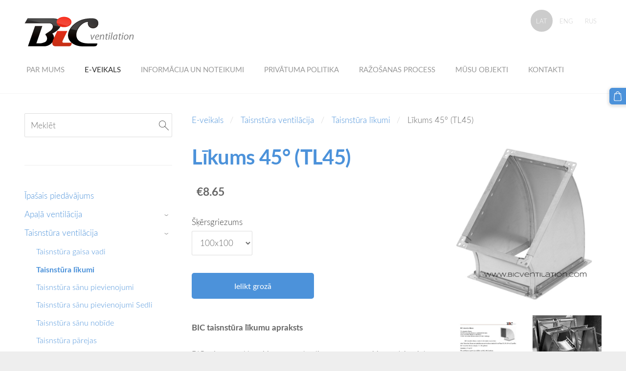

--- FILE ---
content_type: text/html; charset=UTF-8
request_url: http://www.bicventilation.com/produkti/item/taisnstura-ventilacija/taisnstura-likumi/likums-45-1/
body_size: 33268
content:
<!doctype html>

<html lang="lv">

    <head>

        <title>Līkums 45° (TL45) - Taisnstūra līkumi - E-veikals - BicVentilation</title>

    <meta name="description" content="BIC taisnstūra līkumu apraksts
BIC taisnstūra līkumi ir augstas kvalitātes un precīzi izstrādājumi, kas paredzēti dažādām ventilācijas un gaisa vadu sistēmām. Standartā BIC taisnstūra līkumi tiek" />

    <link rel="canonical" href="http://www.bicventilation.lv/produkti/item/taisnstura-ventilacija/taisnstura-likumi/likums-45-1/">

    <meta name="twitter:card" content="summary" />
            <meta property="og:title" content="Līkums 45° (TL45) - Taisnstūra līkumi - E-veikals - BicVentilation" />
            <meta property="og:description" content="BIC taisnstūra līkumu apraksts
BIC taisnstūra līkumi ir augstas kvalitātes un precīzi izstrādājumi, kas paredzēti dažādām ventilācijas un gaisa vadu sistēmām. Standartā BIC taisnstūra līkumi tiek" />
            <meta property="og:image" content="http://www.bicventilation.lv/files/1086971/catitems/TL45m-727c9ffede35d4ec9784c4467694af36.jpg" />
    


        <meta charset="utf-8" />
        <meta name="viewport" content="width=device-width,initial-scale=1.0,maximum-scale=1.0" />

        <link href="https://dss4hwpyv4qfp.cloudfront.net/designs/_shared/fonts/?family=Open+Sans:300,300italic,600,600italic,700,700italic" rel="stylesheet" type="text/css" />
        <link rel="stylesheet" href="https://dss4hwpyv4qfp.cloudfront.net/designs/_shared/css/layout-shared.css?v=2.572" type="text/css" />
        <link rel="stylesheet" href="https://dss4hwpyv4qfp.cloudfront.net/designs/_shared/css/legacy-v1.css?v=2.572" type="text/css" />
        <link rel="stylesheet" href="https://dss4hwpyv4qfp.cloudfront.net/designs/breeze/css/layout.css?v=2.572" type="text/css" />
        <link rel="stylesheet" href="https://dss4hwpyv4qfp.cloudfront.net/designs/breeze/css/editable.css?v=2.572" type="text/css" />
        <link rel="stylesheet" href="https://dss4hwpyv4qfp.cloudfront.net/designs/breeze/css/animation.css?v=2.572" type="text/css" />

        <link href="/favicon.png?7" rel="shortcut icon">
<link href="/favicon.png?7" rel="apple-touch-icon">        
            <link rel="stylesheet" href="https://dss4hwpyv4qfp.cloudfront.net/libs/js/fancybox3/jquery.fancybox.min.css?v=2.572" type="text/css" />
                <script src="https://dss4hwpyv4qfp.cloudfront.net/libs/js/jquery/2.2.4/jquery.min.js" ></script>
            <script src="https://dss4hwpyv4qfp.cloudfront.net/libs/js/fancybox3/jquery.fancybox.min.js?v=2.572" defer></script>
            <script src="https://dss4hwpyv4qfp.cloudfront.net/libs/js/bannerplay/jquery.bannerplay.js?v=2.572" defer></script>
            <script src="https://dss4hwpyv4qfp.cloudfront.net/libs/js/responsivevideos/jquery.responsivevideos.js?v=2.572" defer></script>
            <script src="https://dss4hwpyv4qfp.cloudfront.net/designs/_shared/js/bookings.js?v=2.572" defer></script>
            <script src="https://dss4hwpyv4qfp.cloudfront.net/designs/_shared/js/designfx.js?v=2.572" defer></script>
            <script src="https://dss4hwpyv4qfp.cloudfront.net/libs/js/mozlive.js?v=2.572" ></script>
            <script>var FRONTEND_CDN = 'https://dss4hwpyv4qfp.cloudfront.net';</script>


    
    

    <script src="https://dss4hwpyv4qfp.cloudfront.net/m/localize/menu/lv/?v=2.572" defer></script>
<script src="https://dss4hwpyv4qfp.cloudfront.net/m/localize/cart/lv/?v=2.572" defer></script>
<script src="https://dss4hwpyv4qfp.cloudfront.net/libs/js/component/cart.js?v=2.572" defer></script>
<script src="https://dss4hwpyv4qfp.cloudfront.net/libs/js/component/filter.js?v=2.572" defer></script>

            <script>
                var mozPageMozApi = {"language":"lv","page":"produkti"}
            </script>
            

            <script>
                var mozCatalogUser = {
                    isLoggedIn: 0
                }
            </script>
            


<script>
    function isSmallTouchDevice() {
        return (('ontouchstart' in window) && (window.matchMedia("(max-width: 750px), (max-height: 500px)").matches));
    }
    if (isSmallTouchDevice()) {
        document.documentElement.classList.add('mobile-header');
    }
</script>



                <link href="https://dss4hwpyv4qfp.cloudfront.net/designs/_shared/fonts/?family=Lato:300,300italic,400,700,700italic&v=2.572" rel="stylesheet" />
        <style class="customizer">
                                                                            #top, #submenu li:hover > a, #submenu li.selected > a { background-color :  #ffffff  }
                                                                                                                                                #menu > ul > li > a, #submenu li:hover > a, #submenu li.selected > a, #toptext .mz_wysiwyg * { color :  #999999  }
                                                                                                                                                #submenubox { background-color :  #eeeeee  }
                                                                                                                            #submenu a { color :  #999999  }
                                                                                                                            #top { border-color :  #f5f5f5  }
                                                                                                                            #languages li > a { color :  #cccccc  }
                                                                                                                            #languages li.selected > a, #languages li > a:hover { background-color :  #cccccc  }
                                                                                                                            #languages li.selected > a, #languages li > a:hover { color :  #ffffff  }
                                                                                                                            a, .mz_editable a { color :  #4c92da  }
                                                                                                                            a:hover, .mz_editable a:hover { color :  #666666  }
                                                                                                                            .moze-form .moze-formbutton, .moze-button, .moze-button-large { background-color :  #4c92da  }
                                                                            .moze-button-large.btn-alt-light { border-color :  #4c92da  }
                                                                            .moze-button-large.btn-white, .moze-button.btn-alt, .moze-button-large.btn-alt { color :  #4c92da  }
                                                                                                                            .moze-form .moze-formbutton:hover, .moze-button:hover, .moze-button-large:hover { background-color :  #3c424f  }
                                                                            .moze-button-large.btn-alt-light:hover { border-color :  #3c424f  }
                                                                            .moze-button-large.btn-white:hover, .moze-button.btn-alt:hover, .moze-button-large.btn-alt:hover { color :  #3c424f  }
                                                                                                                            #bigbar-colorizer { background-color :  rgba(0, 0, 0, 0)  }
                                                                                                                            .bigbar-h1 .mz_wysiwyg, .bigbar-h2 .mz_wysiwyg { color :  #bc4545  }
                                                                                                                            .mz_editable h1, .mz_editable h1.moze-megatitle, .mz_editable h1 a { color :  #4c92da  }
                                                                                                                                                                    .section-bg-1 { background-color :  #f6f7f9  }
                                                                                                                            .section-bg-2 { background-color :  #4c92da  }
                                                                                                                            .section-bg-3 { background-color :  #3c424f  }
                                                                                                                            body { background-color :  #eeeeee  }
                                                                                                                            #bottom .mz_wysiwyg { color :  #666666  }
                                                                                                                            #bottom a { color :  #4c92da  }
                                                                            #bottom .mz_social a { fill :  #4c92da  }
                                                                                                                            #bottom a:hover { color :  #999999  }
                                                                                                                                                                                                                                                                                                                                                                                                                                                                        
        @media (forced-colors: active) {
            :root { --color-header :  Canvas  }
            :root { --color-title :  CanvasText  }
            :root { --color-menu-text :  LinkText  }
            :root { --color-menu-text-selected :  CanvasText  }
            :root { --color-menu-accent :  CanvasText  }
            :root { --color-submenu :  Canvas  }
            :root { --color-submenu-text :  LinkText  }
            :root { --color-submenu-text-selected :  CanvasText  }
            :root { --color-submenu-accent :  CanvasText  }
            :root { --color-link :  LinkText  }
            :root { --color-button :  ButtonFace  }
            :root { --color-button-text :  ButtonText  }
            :root { --color-button-hover :  ButtonFace  }
            :root { --color-button-text-hover :  ButtonText  }
            :root { --color-sidemenu-text :  LinkText  }
            :root { --color-sidemenu-text-hover :  CanvasText  }
            :root { --color-h1 :  CanvasText  }
            :root { --color-h2 :  CanvasText  }
            :root { --color-h3 :  CanvasText  }
            :root { --color-text :  CanvasText  }
            :root { --color-text-strong :  CanvasText  }
            :root { --color-price :  CanvasText  }
            :root { --color-text-highlight :  Canvas  }
            :root { --color-text-border :  CanvasText  }
            :root { --color-background :  Canvas  }
            :root { --color-section-bg-1 :  Canvas  }
            :root { --color-section-bg-2 :  Canvas  }
            :root { --color-section-bg-3 :  Canvas  }
            :root { --color-footer :  Canvas  }
            :root { --color-footer-text :  CanvasText  }
            :root { --color-footer-link :  LinkText  }
            :root { --color-footer-link-hover :  CanvasText  }
            :root { --color-text-1 :  CanvasText  }
            :root { --color-text-1-highlight :  Canvas  }
            :root { --color-text-1-button :  ButtonFace  }
            :root { --color-text-1-button-text :  ButtonText  }
        }

    </style>
    <style class="customizer-fonts">
                                                                                                                                                                                                                                                                                                                                                                                                                                                                                                                                                                                                                    body, .mz_editable {
                                                                                font-family : Lato, Arial, Helvetica, sans-serif;
                                                                                                            font-weight : 300;
                                                                                                                                              font-size: calc(16px * 1.05);
                                                                                                       }
                                                                                                                            #title .mz_wysiwyg {
                                                                                font-family : Lato, Arial, Helvetica, sans-serif;
                                                                                                            font-weight : 700;
                                                                                                            letter-spacing : -0.02em;
                                                                                                            font-style : normal;
                                                                        }
                                                                                                                            .mz_editable h1, .mz_editable h1.moze-megatitle {
                                                                                font-family : Lato, Arial, Helvetica, sans-serif;
                                                                                                            font-weight : 700;
                                                                                                            letter-spacing : -0.015em;
                                                                        }
                                                                                                                            .mz_editable h2, .sidebox h2 {
                                                                                font-family : Lato, Arial, Helvetica, sans-serif;
                                                                                                            font-weight : 700;
                                                                                                            letter-spacing : 0;
                                                                        }
                                                                            #sidebar h2 {
                                                                                font-family : Lato, Arial, Helvetica, sans-serif;
                                                                                                            font-weight : 700;
                                                                                                            letter-spacing : 0;
                                                                        }
                                                                                                                            .mz_editable h3 {
                                                                                font-family : Lato, Arial, Helvetica, sans-serif;
                                                                                                            font-weight : 700;
                                                                        }
                                                                                                                            .bigbar-h1 .mz_wysiwyg {
                                                                                font-family : Lato, Arial, Helvetica, sans-serif;
                                                                                                            font-weight : 700;
                                                                                                            letter-spacing : -0.01em;
                                                                                                            font-style : normal;
                                                                        }
                                                        @media screen and (max-width: 750px) {                     .bigbar-h1 .mz_wysiwyg {
                                                                                font-family : Lato, Arial, Helvetica, sans-serif;
                                                                                                            font-weight : 700;
                                                                                                            letter-spacing : -0.01em;
                                                                                                            font-style : normal;
                                                                        }
                     }                                     @media screen and (max-width: 600px) {                     .bigbar-h1 .mz_wysiwyg {
                                                                                font-family : Lato, Arial, Helvetica, sans-serif;
                                                                                                            font-weight : 700;
                                                                                                            letter-spacing : -0.01em;
                                                                                                            font-style : normal;
                                                                        }
                     }                                                                                                         .bigbar-h2 .mz_wysiwyg {
                                                                                font-family : Lato, Arial, Helvetica, sans-serif;
                                                                                                            font-weight : 300;
                                                                                                            letter-spacing : 0em;
                                                                        }
                                                                                                                            .moze-form input, .moze-form select, .moze-form textarea {
                                                                                font-family : Lato, Arial, Helvetica, sans-serif;
                                                                        }
                                                                                                                            .moze-button, .moze-button-large, .moze-form .moze-formbutton {
                                                                                font-family : Lato, Arial, Helvetica, sans-serif;
                                                                                                            font-weight : 400;
                                                                                                            letter-spacing : 0;
                                                                        }
                                                                                                                            .mz_editable .moze-blockquote {
                                                                                font-family : Lato, Arial, Helvetica, sans-serif;
                                                                                                            font-style : italic;
                                                                        }
                                                                                                                            .mz_editable .moze-code {
                                                                                font-family : 'Courier New', Courier, monospace;
                                                                        }
                                                                                                                            #menu ul li a {
                                                                                font-family : Lato, Arial, Helvetica, sans-serif;
                                                                                                            font-weight : 300;
                                                                        }
                                                                                                                            #menu > ul > li > a {
                                                                                font-family : Lato, Arial, Helvetica, sans-serif;
                                                                                                            font-weight : 400;
                                                                                                            letter-spacing : 0;
                                                                                                            text-transform : uppercase;
                                                                        }
                                                                                                                            #languages li > a {
                                                                                font-family : Lato, Arial, Helvetica, sans-serif;
                                                                        }
                                                                                                                                                                                    </style>

    

    


        <script src="https://dss4hwpyv4qfp.cloudfront.net/designs/_shared/js/legacy-v1.js?v=2.572"></script>

    </head>

    <body class="header-menu-begin    footer-center                                    " lang="lv">

        
        <div id="wrap">

            <header id="top">
    <div id="header">
        <a id="skip-link" href="javascript:;" tabindex="1">Pāriet uz galveno saturu</a>
        <div id="header-side">
            <div id="shopicons">
                                <button class="menu-icon shopbar-search"  href="javascript:;" title="Meklēt" aria-label="Meklēt" aria-haspopup="dialog"><svg xmlns="http://www.w3.org/2000/svg"></svg></button>
                                                <button class="menu-icon shopbar-cart" href="javascript:;" title="Pirkumu grozs" aria-label="Pirkumu grozs" aria-haspopup="dialog"><svg xmlns="http://www.w3.org/2000/svg"></svg><span class="moze-value-bubble"></span></button>
                                            </div>
            <div id="toolicons">

            </div>
            <div  class="mz_component mz_lngselect" id="languages">    <button class="menu-icon" href="javascript:;" aria-label="Valodas izvēle" aria-haspopup="true" aria-controls="languages-menu"><svg xmlns="http://www.w3.org/2000/svg"></svg>&nbsp;LAT</button>
    <ul id="languages-menu" role="menu">
                    <li  class="selected" role="none">
                <a href="/" hreflang="lv" role="menuitem" aria-label="Latviešu" aria-current="true">LAT</a>
            </li>
                    <li  role="none">
                <a href="/par-mums-1/" hreflang="en" role="menuitem" aria-label="English" >ENG</a>
            </li>
                    <li  role="none">
                <a href="/par-mums-2/" hreflang="ru" role="menuitem" aria-label="Русский" >RUS</a>
            </li>
            </ul>
    </div>
                    </div>
        <div id="header-main">
            <div id="title">
                                    <a href="/"><div class="mz_component mz_wysiwyg mz_editable">    <div class="moze-wysiwyg-editor" >
                    <a href="http://www.bicventilation.com" target="_self"><img src="https://site-1086971.mozfiles.com/files/1086971/bicvent__1_.png" alt=""></a>
            </div>
</div></a>
                            </div>
                            <div id="toptext" style="display: none">
                    <div  class="mz_component mz_wysiwyg mz_editable">    <div class="moze-wysiwyg-editor" >
                    <div class="moze-left">&nbsp; &nbsp; &nbsp; &nbsp; &nbsp; &nbsp; &nbsp; &nbsp; &nbsp; &nbsp; &nbsp; &nbsp; &nbsp; &nbsp; &nbsp; &nbsp; &nbsp; &nbsp; &nbsp; &nbsp; &nbsp; &nbsp; &nbsp; &nbsp; &nbsp; &nbsp; &nbsp; &nbsp; &nbsp; &nbsp; &nbsp; &nbsp; &nbsp; &nbsp; &nbsp; &nbsp; &nbsp; &nbsp; &nbsp; &nbsp; &nbsp; &nbsp; &nbsp; &nbsp; &nbsp; &nbsp; &nbsp; &nbsp; &nbsp; &nbsp; &nbsp; &nbsp; &nbsp; &nbsp; &nbsp; &nbsp; &nbsp; &nbsp; &nbsp; &nbsp; &nbsp; &nbsp; &nbsp; &nbsp; &nbsp; &nbsp; &nbsp; &nbsp; &nbsp; &nbsp; &nbsp; &nbsp; &nbsp; &nbsp; &nbsp; &nbsp; &nbsp; &nbsp; &nbsp; &nbsp; &nbsp; &nbsp; &nbsp; &nbsp; &nbsp; &nbsp; &nbsp; &nbsp; &nbsp; &nbsp; &nbsp;(+371) 29193738</div><div class="moze-left">&nbsp; &nbsp; &nbsp; &nbsp; &nbsp; &nbsp; &nbsp; &nbsp; &nbsp; &nbsp; &nbsp; &nbsp; &nbsp; &nbsp; &nbsp; &nbsp; &nbsp; &nbsp; &nbsp; &nbsp; &nbsp; &nbsp; &nbsp; &nbsp; &nbsp; &nbsp; &nbsp; &nbsp; &nbsp; &nbsp; &nbsp; &nbsp; &nbsp; &nbsp; &nbsp; &nbsp; &nbsp; &nbsp; &nbsp; &nbsp; &nbsp; &nbsp; &nbsp; &nbsp; &nbsp; &nbsp; &nbsp; &nbsp; &nbsp; &nbsp; &nbsp; &nbsp; &nbsp; &nbsp; &nbsp; &nbsp; &nbsp; &nbsp; &nbsp; &nbsp; &nbsp; &nbsp; &nbsp; &nbsp; &nbsp; &nbsp; &nbsp; &nbsp; &nbsp; &nbsp; &nbsp; &nbsp; &nbsp; &nbsp; &nbsp; &nbsp; &nbsp; &nbsp; &nbsp; &nbsp; &nbsp;gubernciema7a@bicgroup.lv</div>
            </div>
</div>
                </div>
                                        <div  class="mz_component mz_menu" id="menu" aria-label="Galvenā izvēlne">
            <ul role="menu">
                <li role="none"><a href="/"  role="menuitem" >Par mums</a>
                                    </li>
                        <li class="selected" role="none"><a href="/produkti/"  role="menuitem" aria-haspopup="true" aria-current="true">E-veikals</a>
                        <ul role="menu">
                <li role="none"><a href="/produkti/individuala-pasutijuma-forma/"  role="menuitem" >Individuālā pasūtījuma forma</a>
                                    </li>
                            </ul></li>
                                    <li role="none"><a href="/page-1/"  role="menuitem" >Informācija un noteikumi</a>
                                    </li>
                        <li role="none"><a href="/privatuma-politika/"  role="menuitem" >Privātuma politika</a>
                                    </li>
                        <li role="none"><a href="/galerija/"  role="menuitem" >Ražošanas process</a>
                                    </li>
                        <li role="none"><a href="/galerija-1/"  role="menuitem" >Mūsu objekti</a>
                                    </li>
                        <li role="none"><a href="/kontakti/"  role="menuitem" >Kontakti</a>
                                </li></ul>
            
</div>
                    </div>

        <button id="languages-opener" aria-label="Valodas izvēle" class="mobile-menu-opener clearbutton"><svg xmlns="http://www.w3.org/2000/svg"></svg></button>
        <button id="menu-opener" aria-label="Galvenā izvēlne" class="mobile-menu-opener clearbutton"><svg xmlns="http://www.w3.org/2000/svg"></svg></button>

    </div>
    </header>
            
                <div id="submenubox"><nav  class="mz_component mz_menu mz_catalogmenu is-alternate" id="submenu" aria-label="Produktu kategorijas"><button id="submenu-opener" class="clearbutton"><span>&nbsp;</span></button>

</nav></div>
            

    

<div>
    <main id="catalog" class="section section-customizable section-text-color-none">
        <div class="mz_overlay_bar mz_catalog_customize"></div>
        <div class="container">
            <div id="sidebar-wrap"
                 class="sidebar-reverse"                             >
                                <div id="sidebar">
                    <div  class="mz_component mz_catalogsearchbox mz_editable sidebox">    <form action="/produkti/" class="moze-form moze-catalog-searchbox-form" method="post" style="position: relative; margin-top: 0" role="search">
        <input class="search-query" type="text" value="" placeholder="Meklēt" aria-label="Meklēt">
        <button class="search-btn clearbutton" aria-label="Meklēt"></button>
    </form></div>
                    <nav  class="mz_component mz_catalogcategories sidebox" data-name="maincatalogcategories" data-type="catalogcategories" aria-labelledby="catalog-categories-heading">
            <h2 id="catalog-categories-heading"></h2>
    


            <ul role="menu" class="asidemenu collapsible">
                                                <li role="none" >
                        <a href="/produkti/params/category/all/" role="menuitem" ></a>
                    </li>
                                                    <li role="none" >
                        <a href="/produkti/params/category/featured/" role="menuitem" >Īpašais piedāvājums</a>
                    </li>
                                    <li role="none" >
        <a href="/produkti/category/apala-ventilacija/" role="menuitem" >Apaļā ventilācija</a>
                    <ul role="menu" >
                    <li role="none" >
        <a href="/produkti/category/apala-ventilacija/vitie-gaisa-vadi/" role="menuitem" >Gaisa vadi</a>
                                </li>
                <li role="none" >
        <a href="/produkti/category/apala-ventilacija/apalo-gaisa-vadu-likumi/" role="menuitem" >Apaļo gaisa vadu līkumi</a>
                                </li>
                <li role="none" >
        <a href="/produkti/category/apala-ventilacija/apalo-gaisa-vadu-mufta/" role="menuitem" >Apaļo gaisa vadu savienojumi</a>
                                </li>
                <li role="none" >
        <a href="/produkti/category/apala-ventilacija/apalo-gaisa-vadu-sanu-pievienojumi/" role="menuitem" >Apaļo gaisa vadu sānu pievienojumi</a>
                                </li>
                <li role="none" >
        <a href="/produkti/category/apala-ventilacija/apalo-gaisa-vadu-parejas/" role="menuitem" >Apaļo gaisa vadu pārejas</a>
                                </li>
                <li role="none" >
        <a href="/produkti/category/apala-ventilacija/apalo-gaisa-vadu-gala-nobeigumi/" role="menuitem" >Apaļo gaisa vadu gala nobeigumi</a>
                                </li>
                <li role="none" >
        <a href="/produkti/category/apala-ventilacija/apalo-gaisa-vadu-trejgabali/" role="menuitem" >Apaļo gaisa vadu trejgabali un krustgabali</a>
                                </li>
                <li role="none" >
        <a href="/produkti/category/apala-ventilacija/apalo-gaisa-vadu-izmesanas-uzgalis/" role="menuitem" >Apaļo gaisa vadu izmešanas uzgalis</a>
                                </li>
                            </ul></li>
                            <li role="none" >
        <a href="/produkti/category/taisnstura-ventilacija/" role="menuitem" >Taisnstūra ventilācija</a>
                    <ul role="menu" >
                    <li role="none" >
        <a href="/produkti/category/taisnstura-ventilacija/gaisa-vadi/" role="menuitem" >Taisnstūra gaisa vadi</a>
                                </li>
                <li role="none"  class="selected">
        <a href="/produkti/category/taisnstura-ventilacija/taisnstura-likumi/" role="menuitem" aria-current="true">Taisnstūra līkumi</a>
                                </li>
                <li role="none" >
        <a href="/produkti/category/taisnstura-ventilacija/taisnstura-sanu-pievienojumi/" role="menuitem" >Taisnstūra sānu pievienojumi</a>
                                </li>
                <li role="none" >
        <a href="/produkti/category/taisnstura-ventilacija/373685/" role="menuitem" >Taisnstūra sānu pievienojumi Sedli</a>
                                </li>
                <li role="none" >
        <a href="/produkti/category/taisnstura-ventilacija/taisnstura-sanu-nobides/" role="menuitem" >Taisnstūra sānu nobīde</a>
                                </li>
                <li role="none" >
        <a href="/produkti/category/taisnstura-ventilacija/taisnstura-parejas/" role="menuitem" >Taisnstūra pārejas</a>
                                </li>
                <li role="none" >
        <a href="/produkti/category/taisnstura-ventilacija/taisnstura-parejas-uz-apalo/" role="menuitem" >Taisnstūra pārejas uz apaļo</a>
                                </li>
                <li role="none" >
        <a href="/produkti/category/taisnstura-ventilacija/taisnstura-gala-nobeigumi/" role="menuitem" >Taisnstūra gala nobeigumi</a>
                                </li>
                <li role="none" >
        <a href="/produkti/category/taisnstura-ventilacija/taisnstura-gala-nobeigumi-ar-sietu-1/" role="menuitem" >Taisnstūra gala nobeigumi ar sietu</a>
                                </li>
                <li role="none" >
        <a href="/produkti/category/taisnstura-ventilacija/taisnstura-izmesanas-uzgalis/" role="menuitem" >Taisnstūra izmešanas uzgalis</a>
                                </li>
                <li role="none" >
        <a href="/produkti/category/taisnstura-ventilacija/taisnstura-trejgabali/" role="menuitem" >Taisnstūra trejgabali</a>
                                </li>
                <li role="none" >
        <a href="/produkti/category/taisnstura-ventilacija/nestandarta-taisnstura-parejas/" role="menuitem" >Nestandarta taisnstūra pārejas</a>
                                </li>
                            </ul></li>
                            <li role="none" >
        <a href="/produkti/category/ventilatora-nestandarta-parejas/" role="menuitem" >Ventilatora nestandarta pārejas</a>
                                </li>
                <li role="none" >
        <a href="/produkti/params/category/448913/" role="menuitem" >Apdares gredzeni cauruļu sienas izejām</a>
                                </li>
                <li role="none" >
        <a href="/produkti/category/aspiracija/" role="menuitem" >Aspirācija</a>
                                </li>
                <li role="none" >
        <a href="/produkti/category/flancis/" role="menuitem" >Flancis</a>
                                </li>
                <li role="none" >
        <a href="/produkti/category/troksnu-slapetaji/" role="menuitem" >Trokšņu slāpētāji</a>
                    <ul role="menu" >
                    <li role="none" >
        <a href="/produkti/category/troksnu-slapetaji/apalie-troksnu-slapetaji/" role="menuitem" >Apaļie trokšņu slāpētāji</a>
                                </li>
                <li role="none" >
        <a href="/produkti/category/troksnu-slapetaji/taisnstura-troksnu-slapetaji/" role="menuitem" >Taisnstūra trokšņu slāpētāji</a>
                                </li>
                <li role="none" >
        <a href="/produkti/category/troksnu-slapetaji/taisnstura-troksnu-slapetaji-ar-apalo-pieslegumu/" role="menuitem" >Taisnstūra trokšņu slāpētāji ar apaļo pieslēgumu</a>
                                </li>
                <li role="none" >
        <a href="/produkti/category/troksnu-slapetaji/lokanie-troksnu-slapetaji/" role="menuitem" >Lokanie trokšņu slāpētāji</a>
                                </li>
                <li role="none" >
        <a href="/produkti/category/troksnu-slapetaji/troksnu-slapejosas-kasetes/" role="menuitem" >Trokšņu slāpējošās kasetes</a>
                                </li>
                            </ul></li>
                            <li role="none" >
        <a href="/produkti/category/regulejosie-varsti/" role="menuitem" >Regulējošie vārsti/IRISI</a>
                                </li>
                <li role="none" >
        <a href="/produkti/category/elektropiedzinas-regulejosajiem-varstiem/" role="menuitem" >Elektropiedziņas regulējošajiem vārstiem</a>
                                </li>
                <li role="none" >
        <a href="/produkti/category/vav-varsti/" role="menuitem" >VAV vārsti</a>
                                </li>
                <li role="none" >
        <a href="/produkti/category/gatava-produkcija-ar-50-atlaidi/" role="menuitem" >Noliktavas atlikumi ar -50% atlaidi</a>
                                </li>
                <li role="none" >
        <a href="/produkti/category/pratvarsti/" role="menuitem" >Pretvārsti</a>
                                </li>
                <li role="none" >
        <a href="/produkti/category/metinati-gaisa-vadi/" role="menuitem" >Metināti gaisa vadi</a>
                                </li>
                <li role="none" >
        <a href="/produkti/category/lokanie-gaisa-vadi---gofras/" role="menuitem" >Lokanie gaisa vadi - Gofras</a>
                                </li>
                <li role="none" >
        <a href="/produkti/category/inspekcijas-lukas/" role="menuitem" >Inspekcijas lūkas</a>
                                </li>
                <li role="none" >
        <a href="/produkti/category/mikstais-savienojumi/" role="menuitem" >Mīkstais savienojumi</a>
                                </li>
                <li role="none" >
        <a href="/produkti/category/jumta-detalas/" role="menuitem" >Jumta detaļas</a>
                                </li>
                <li role="none" >
        <a href="/produkti/category/fasades-restes/" role="menuitem" >Fasādes restes</a>
                                </li>
                <li role="none" >
        <a href="/produkti/category/gravitacijas-restes/" role="menuitem" >Gravitācijas restes</a>
                                </li>
                <li role="none" >
        <a href="/produkti/category/restes/" role="menuitem" >Ventilācijas restes</a>
                                </li>
                <li role="none" >
        <a href="/produkti/category/caulas/" role="menuitem" >Ventilācijas čaulas</a>
                                </li>
                <li role="none" >
        <a href="/produkti/category/difuzori/" role="menuitem" >Difuzori</a>
                                </li>
                <li role="none" >
        <a href="/produkti/params/category/419170/" role="menuitem" >Dzīvojamo māju ventilācijas sistēma</a>
                                </li>
                <li role="none" >
        <a href="/produkti/category/nestandarta-apalas-parejas/" role="menuitem" >Nestandarta pārejas</a>
                    <ul role="menu" >
                    <li role="none" >
        <a href="/produkti/category/nestandarta-apalas-parejas/nestandarta-apalas-parejas-1/" role="menuitem" >Pārejas egles iesaiņošanai</a>
                                </li>
                            </ul></li>
                            <li role="none" >
        <a href="/produkti/category/filtri-un-filtru-karbas/" role="menuitem" >Filtri un filtru kārbas</a>
                                </li>
                <li role="none" >
        <a href="/produkti/category/oglu-filtri/" role="menuitem" >Ogļu filtri</a>
                                </li>
                <li role="none" >
        <a href="/produkti/category/gumija-apalajam-ventilacijas-detalam/" role="menuitem" >Gumija apaļajām ventilācijas detaļām</a>
                                </li>
                <li role="none" >
        <a href="/produkti/category/montazas-elementi/" role="menuitem" >Montāžas elementi/Stiprinājumi</a>
                                </li>
                <li role="none" >
        <a href="/produkti/category/ugunsdrosibas-varsti/" role="menuitem" >Ugunsdrošības vārsti</a>
                                </li>
                <li role="none" >
        <a href="/produkti/category/sadales-karba/" role="menuitem" >Sadales kārbas/Difuzora kārbas</a>
                                </li>
                <li role="none" >
        <a href="/produkti/category/siltinata-ventilacija/" role="menuitem" >Siltinātā ventilācija</a>
                                </li>
                <li role="none" >
        <a href="/produkti/category/nosuces-kapes/" role="menuitem" >Nosūces kapes</a>
                                </li>
                <li role="none" >
        <a href="/produkti/category/kapara-ventilacijas-sistemas/" role="menuitem" >Kapara ventilācijas sistēmas</a>
                    <ul role="menu" >
                    <li role="none" >
        <a href="/produkti/category/kapara-ventilacijas-sistemas/nestandarta-ventilacijas-sistemas/" role="menuitem" >Kapara ventilācijas sistēmas</a>
                                </li>
                <li role="none" >
        <a href="/produkti/category/kapara-ventilacijas-sistemas/kapara-restes/" role="menuitem" >Kapara restes</a>
                                </li>
                <li role="none" >
        <a href="/produkti/category/kapara-ventilacijas-sistemas/kapara-lukas/" role="menuitem" >Kapara lūkas</a>
                                </li>
                            </ul></li>
                            <li role="none" >
        <a href="/produkti/category/pulverkrasosana/" role="menuitem" >Pulverkrāsošana</a>
                                </li>
                <li role="none" >
        <a href="/produkti/params/category/369152/" role="menuitem" >Izolācija</a>
                                </li>
                <li role="none" >
        <a href="/produkti/category/kondensata-savaceja-vanna/" role="menuitem" >Kondensāta savācēja vannas</a>
                                </li>
                <li role="none" >
        <a href="/produkti/params/category/371457/" role="menuitem" >Rotējošie vārsti</a>
                                </li>
                <li role="none" >
        <a href="/produkti/category/ventilacijas-iekartas/" role="menuitem" >Ventilācijas iekārtas</a>
                                </li>
                <li role="none" >
        <a href="/produkti/params/category/367776/" role="menuitem" >ZEMA SPIEDIENA VENTILATORI</a>
                                </li>
                <li role="none" >
        <a href="/produkti/category/kanala-ventilatori/" role="menuitem" >Kanāla ventilatori</a>
                                </li>
                <li role="none" >
        <a href="/produkti/category/aksialas-plusmas-ventilatori/" role="menuitem" >Aksiālās plūsmas ventilatori</a>
                                </li>
                <li role="none" >
        <a href="/produkti/category/parnesajamie-ventilatori/" role="menuitem" >Pārnēsājamie ventilatori</a>
                                </li>
                <li role="none" >
        <a href="/produkti/params/category/366025/" role="menuitem" >COMPACT PLYG&amp;PLAY DUST COLLECTOR</a>
                                </li>
                <li role="none" >
        <a href="/produkti/category/atkritumu-urnas/" role="menuitem" >Atkritumu urnas</a>
                                </li>
                <li role="none" >
        <a href="/produkti/category/skarda-profili/" role="menuitem" >Skārda profili</a>
                                </li>
                <li role="none" >
        <a href="/produkti/category/pvc-ventilation/" role="menuitem" >Maiņstrāvas montāžas piederumi</a>
                            </li></ul>
            </nav>
                    
                    
                </div>
                                <div  class="mz_component mz_catalog mz_editable mainblock cat-mode-item cat-images-3 cat-images-classic cat-legacy-view cat-has-searchbox">
<div id="cat-nav" >

    <nav>
        <ul class="cat-breadcrumb" >
                            <li><a href="/produkti/">E-veikals</a></li>
                            <li><a href="/produkti/category/taisnstura-ventilacija/">Taisnstūra ventilācija</a></li>
                            <li><a href="/produkti/category/taisnstura-ventilacija/taisnstura-likumi/">Taisnstūra līkumi</a></li>
                            <li aria-current="page">Līkums 45° (TL45)</li>
                    </ul>
    </nav>

    
    
</div>


<script>

function mozCatVariantManager(settings)
{
    var defaults = {
        localization: {
            cmCatalogCartAdd: '',
            cmCatalogCartAdded: '',
            cmCatalogStockStatusAvailable: '',
            cmCatalogStockStatusAvailableX: '',
            cmCatalogStockStatusCanOrder: '',
            cmCatalogOutOfStockProducts: '',
            erInMaintenanceMode: ''
        },
        paramInventoryInfo: '',
    };

    mozCatSettings = $.extend(true, {}, defaults, settings);

    $(document).ready(function() {
        if (mozCatItemVariants.length == 0) {
            updatePictures(null);
            updateInventory(null);
            if (mozCatItem.bookings_service_id == 0 || mozCatItem.bookings_service_id == null) {
                initAddToCartButton(null);
            }
            else {
                initBookingButton(null);
            }
        }
        else {
            initOptionValueClicks();
            selectFirstVariant();
        }
    });
}

function initOptionValueClicks()
{
    let fx = (event, valueTag, valueID, optionTag, optionIndex) => {

        // Does not allow clicking impossible values.

        let valueState = getOptionValueState(optionIndex, valueID);
        if (valueState.impossible) {
            event.preventDefault();
            event.stopPropagation();
            return false;
        }

        // Determines option filtering priorities.

        let optionPriorities = [optionIndex],
            optionValuesSelected = [];

        $('.moze-cart-form [data-option]').each((index, tag) => {
            const tagIndex = $(tag).attr('data-index');
            if (!optionPriorities.includes(tagIndex)) {
                optionPriorities.push(tagIndex);
            }
        });

        // Level 1 filtering.

        if (typeof optionPriorities[0] !== 'undefined') {

            // Enables all option values.

            setOptionValueStates(optionPriorities[0], (optionIndex, valueID) => {

                let state = getOptionValueState(optionIndex, valueID);
                if (state.impossible) {
                    return {
                        disabled: true,
                        selected: false,
                        impossible: true
                    }
                }

                return {
                    disabled: false,
                    selected: false
                }
            });

            // Selects the clicked selection.

            setOptionValueState(optionIndex, valueID, { selected: true });
            optionValuesSelected.push(valueTag.attr('data-value'));
        }

        // Level 2 filtering.

        if (typeof optionPriorities[1] !== 'undefined') {

            // Filters options with one dependency.

            let variants = mozCatItemVariants.filter((variant) => {
                return variant.deleted == 0 && variant.option_ids[optionPriorities[0]] == optionValuesSelected[0]
            });

            let values2 = [];
            variants.forEach((variant) => {
                const value2 = variant.option_ids[optionPriorities[1]];
                if (!values2.includes(value2)) {
                    values2.push(value2);
                }
            });

            // Enables filtered options.

            setOptionValueStates(optionPriorities[1], (optionIndex, valueID) => {
                return {
                    disabled: !values2.includes(valueID)
                }
            });

            // Selects the first available option if not already selected.

            if (getSelectedOptionValue(optionPriorities[1]) === null) {
                queryFirstOptionValue(optionPriorities[1]);
            }
            optionValuesSelected.push(getSelectedOptionValue(optionPriorities[1]));
        }

        // Level 3 filtering.

        if (typeof optionPriorities[2] !== 'undefined') {

            let variants = mozCatItemVariants.filter((variant) => {
                return variant.deleted == 0 &&
                    variant.option_ids[optionPriorities[0]] == optionValuesSelected[0] &&
                    variant.option_ids[optionPriorities[1]] == optionValuesSelected[1];
            });

            let values3 = [];
            variants.forEach((variant) => {
                const option = variant.option_ids[optionPriorities[2]];
                if (!values3.includes(option)) {
                    values3.push(option);
                }
            });

            // Enables filtered options.

            setOptionValueStates(optionPriorities[2], (optionIndex, valueID) => {
                return {
                    disabled: !values3.includes(valueID)
                }
            });

            // Selects the first available option if not already selected.

            if (getSelectedOptionValue(optionPriorities[2]) === null) {
                queryFirstOptionValue(optionPriorities[2]);
            }
            optionValuesSelected.push(getSelectedOptionValue(optionPriorities[2]));
        }

        // Variant is selected!

        let selectedValues = getSelectedOptionValues(),
            selectedVariant = queryVariant(selectedValues);

        if (selectedVariant) {
            actionVariantSelected(selectedVariant);
        }
    };

    // Buttons and colors.

    $('.moze-cart-form [data-value]')
        .off()
        .on('click', (event) => {

            const
                valueTag = $(event.currentTarget),
                valueID = valueTag.attr('data-value'),
                optionTag = valueTag.closest('[data-option]'),
                optionIndex = optionTag.attr('data-index');

            fx(event, valueTag, valueID, optionTag, optionIndex);
        });

    // Combo boxes.

    $('.moze-cart-form [data-option]')
        .off()
        .on('change', (event) => {

            const
                valueTag = $(event.currentTarget).find('option:selected'),
                valueID = valueTag.attr('data-value'),
                optionTag = $(event.currentTarget),
                optionIndex = optionTag.attr('data-index');

            fx(event, valueTag, valueID, optionTag, optionIndex);
        });

    // Initial selection.

    setTimeout(() => {
        const
            firstSelected = $('.moze-cart-form [data-index="0"] .selected').first(),
            firstSelectedParent = firstSelected.parent();

        if (firstSelectedParent.length > 0) {
            if (firstSelectedParent[0].tagName.toUpperCase() == 'DIV') {
                firstSelected.trigger('click');
            }
            if (firstSelectedParent[0].tagName.toUpperCase() == 'SELECT') {
                firstSelectedParent.trigger('change');
            }
        }
    }, 0);
}

function initAddToCartButton(selectedVariant)
{
    if (selectedVariant === null) {
        toggleAddToCartButton(mozCatItem.stock === null || mozCatItem.stock > 0);
    }
    else {
        toggleAddToCartButton(selectedVariant.stock === null || selectedVariant.stock > 0);
    }

    $('.cat-item-buy .moze-add-to-cart')
        .off()
        .on('click', (event) => {

            let addToCartBtn = $(event.target);

            if (addToCartBtn.hasClass('disabled')) {
                return;
            }

            let isAddToCartBtnEnabled = false;

            if (selectedVariant === null) {
                if (mozCatItem.stock !== null) {
                    if (mozCatItem.stock < 1) {
                        return;
                    }
                    mozCatItem.stock--;
                }
                isAddToCartBtnEnabled = mozCatItem.stock === null || mozCatItem.stock > 0;
            }
            else {
                mozCatItemVariants.forEach((variant) => {
                    if (variant.id == selectedVariant.id) {
                        if (variant.stock !== null && variant.stock < 1) {
                            return false;
                        }
                        if (variant.stock !== null) {
                            variant.stock = variant.stock - 1;
                        }
                        isAddToCartBtnEnabled = variant.stock === null || variant.stock > 0;
                        return false;
                    }
                });
            }

            actionAddToCart(mozCatItem, selectedVariant, undefined, undefined, () => {

                initCart();
                if ($('.shopbar-cart').is(':visible')) {
                    $('.shopbar-cart').first().trigger('click');
                }
                syncCartToLocalStorage();

                addToCartBtn.addClass('moze-added-to-cart-item');
                toggleAddToCartButton(isAddToCartBtnEnabled);

                gEventAddToCart();
                fEventAddToCart();
            });
        });
}

function initBookingButton(selectedVariant)
{
    let addToCartBtn = $('.cat-item-buy .moze-add-to-cart');
    addToCartBtn.html(mozCatSettings.localization.cmBooking);

    let widget = null,
        widgetOptions = {};

    let serviceID = selectedVariant
        ? selectedVariant.bookings_service_id
        : mozCatItem.bookings_service_id;

    let service = mozCatItem.title.pref;

    new mozLive3({
        source: {
            name: 'maincatalog',
            superglobal: 1
        },
        action: 'catalog-booking-init',
        parameters: {
            service: serviceID
        },
        response: {
            callback: [
                (response) => {

                    widgetOptions = {

                        type: response.data.type,

                        minDaysRange: response.data.minDaysRange,
                        maxDaysRange: response.data.maxDaysRange,

                        mozLive3Parameters: {
                            componentName: 'maincatalog',
                            componentSuperglobal: 1,
                            serviceID: serviceID,
                            onWidgetInitializedAction: 'catalog-booking-date-from',
                            onDateFromSelectedAction: 'catalog-booking-time-from',
                            onTimeFromSelectedActions: 'catalog-booking-date-to',
                            onDateToSelectedAction: 'catalog-booking-time-to',
                        },

                        onSubmit: (widget, result) => {

                            let deferred = $.Deferred();
                            deferred.resolve(true);

                            let bookingRequest = result;
                            bookingRequest.serviceID = serviceID;
                            bookingRequest.service = service;

                            // Creates a request to draft a booking event.

                            new mozLive3({
                                source: {
                                    name: 'maincatalog',
                                    superglobal: 1
                                },
                                action: 'catalog-booking-draft',
                                parameters: {
                                    booking: bookingRequest
                                },
                                response: {
                                    callback: [
                                        (response) => {

                                            if (response.error) {
                                                console.warn(response.errorMessage);
                                                return;
                                            }

                                            if (response.data.success != true) {
                                                alert('Booking not available anymore!');
                                                return;
                                            }

                                            // Adds the item to the cart on success.

                                            actionAddToCart(mozCatItem, selectedVariant, response.data.token, bookingRequest, () => {

                                                initCart();
                                                if ($('.shopbar-cart').is(':visible')) {
                                                    $('.shopbar-cart').first().trigger('click');
                                                }
                                                syncCartToLocalStorage();

                                                gEventAddToCart();
                                                fEventAddToCart();
                                            });
                                        }
                                    ]
                                }
                            });

                            return deferred.promise();
                        }
                    };

                    widget = new BookingWidget(widgetOptions);
                }
            ]
        }
    });

    $('.cat-item-buy .moze-add-to-cart')
        .off()
        .on('click', (event) => {
            if (widget) {
                widget.show();
            }
        });
}

function getOptionValueTag(optionIndex, valueID)
{
    const valueTag = $('.moze-cart-form [data-option][data-index="' + optionIndex + '"] [data-value="' + valueID + '"]');
    if (valueTag.length != 1) {
        return null;
    }

    return valueTag;
}

function getOptionValueTags(optionIndex)
{
    const valueTags = $('.moze-cart-form [data-option][data-index="' + optionIndex + '"] [data-value]');
    if (valueTags.length == 0) {
        return null;
    }

    return valueTags;
}

function getOptionValueState(optionIndex, valueID)
{
    const valueTag = getOptionValueTag(optionIndex, valueID);
    if (!valueTag) {
        return null;
    }

    return {
        selected: valueTag.hasClass('selected'),
        disabled: valueTag.hasClass('disabled'),
        impossible: valueTag.hasClass('impossible')
    }
}

function setOptionValueState(optionIndex, valueID, state)
{
    let
        selected = state.hasOwnProperty('selected') ? state.selected : null,
        disabled = state.hasOwnProperty('disabled') ? state.disabled : null,
        impossible = state.hasOwnProperty('impossible') ? state.impossible : null;

    const valueTag = getOptionValueTag(optionIndex, valueID);
    if (!valueTag) {
        return null;
    }

    if (selected)   disabled = false;
    if (disabled)   selected = false;
    if (impossible) disabled = true;

    // Buttons and colors.

    if (selected !== null) {
        valueTag.toggleClass('selected', selected);
    }

    if (disabled !== null) {
        valueTag.toggleClass('disabled', disabled);
    }

    if (impossible !== null) {
        valueTag.toggleClass('impossible', impossible);
    }

    if (selected) {
        valueTag.attr('aria-checked', 'true');
    } else {
        valueTag.attr('aria-checked', 'false');
    }

    // Combo box.

    if (valueTag[0].tagName.toLowerCase() == 'option') {
        if (selected !== null) {
            let parent = valueTag.closest('select');
            parent[0].selectedIndex = parent.find('option.selected').index();
        }
        if (impossible !== null) {
            valueTag.attr('disabled', disabled === true);
        }
    }

    return true;
}

function setOptionValueStates(optionIndex, stateCallback)
{
    if (typeof stateCallback !== 'function') {
        return;
    }

    const valueTags = getOptionValueTags(optionIndex);
    if (!valueTags) {
        return;
    }

    valueTags.each((index, tag) => {
        let valueID = $(tag).attr('data-value'),
            state = stateCallback(optionIndex, valueID);
        setOptionValueState(optionIndex, valueID, state);
    });
}

function queryFirstOptionValue(optionIndex)
{
    const valueTags = getOptionValueTags(optionIndex);
    if (!valueTags) {
        return;
    }

    let selected = false;

    valueTags.each((index, tag) => {

        let valueID = $(tag).attr('data-value'),
            state = getOptionValueState(optionIndex, valueID);

        if (!selected && !state.disabled) {
            setOptionValueState(optionIndex, valueID, { selected: true });
            selected = true;
        }
        else {
            setOptionValueState(optionIndex, valueID, { selected: false });
        }
    });
}

function getSelectedOptionValue(optionIndex)
{
    const valueTags = getOptionValueTags(optionIndex);
    if (!valueTags) {
        return null;
    }

    let selectedValue = null;

    valueTags.each((index, tag) => {
        let valueID = $(tag).attr('data-value'),
            state = getOptionValueState(optionIndex, valueID);
        if (state.selected) {
            selectedValue = valueID;
            return false;
        }
    });

    return selectedValue;
}

function getSelectedOptionValues()
{
    let selectedValues = [];

    for (let i = 0; i < 3; i++) {
       let selectedValue = getSelectedOptionValue(i);
       if (selectedValue !== null) {
           selectedValues.push(selectedValue);
       }
       else {
           break;
       }
    }

    return selectedValues;
}

function queryVariant(valueIDs)
{
    let selectedVariant = null;
    valueIDs = (valueIDs || []).map((valueID) => parseInt(valueID));
    valueIDs = JSON.stringify(valueIDs);

    for (let i = 0; i < mozCatItemVariants.length; i++) {

        let optionIDs = (mozCatItemVariants[i].option_ids || []).map((optionID) => parseInt(optionID));
        optionIDs = JSON.stringify(optionIDs);

        if (valueIDs == optionIDs) {
            selectedVariant = mozCatItemVariants[i];
            break;
        }
    }

    return selectedVariant;
}

function selectFirstVariant()
{
    let selectedVariant = null;

    for (let i = 0; i < mozCatItemVariants.length; i++) {
        if (mozCatItemVariants[i].deleted == 0 && mozCatItemVariants[i].stock !== 0) {
            selectedVariant = mozCatItemVariants[i];
            break;
        }
    }

    if (!selectedVariant) {
        selectedVariant = mozCatItemVariants[0];
    }

    for (let i = 0; i < selectedVariant.option_ids.length; i++) {
        setOptionValueState(i, selectedVariant.option_ids[i], { selected: true });
    }

    actionVariantSelected(selectedVariant);
}

function getSelectedVariant()
{
    let selectedValues = getSelectedOptionValues(),
        selectedVariant = queryVariant(selectedValues);

    return selectedVariant;
}

function updatePictures(selectedVariant)
{
    let createFromTemplateBig = (picture) => {

        let template =
            '<a href tile class="fancy" data-fancybox="gallery">' +
            '<picture>' +
            '<img src alt>' +
            '</picture>' +
            '</a>';

        template = $(template);

        template.find('img')
            .attr('src', mozCatItemPictures.cdn + picture.size_set.m)
            .attr('alt', mozCatItem.title['pref']);

        if (typeof picture.size_set.l !== 'undefined') {
            let sizeL = $('<source>', {
                srcset: mozCatItemPictures.cdn + picture.size_set.l,
                media: '(min-width: 750px) and (min-resolution: 2dppx)'
            });
            template.find('picture').prepend(sizeL);
        }

        let sizeFull = (typeof picture.size_set.l !== 'undefined')
            ? picture.size_set.l
            : picture.size_set.m;

        template
            .attr('href', mozCatItemPictures.cdn + sizeFull)
            .attr('title', mozCatItem.title['pref']);

        return template;
    };

    let createFromTemplateSmall = (picture) => {

        let template =
            '<div class="cat-thumb-pic">' +
            '<a href title class="fancy thumb" data-fancybox="gallery">' +
            '<picture>' +
            '<img src alt>' +
            '</picture>' +
            '</a>' +
            '</div>';

        template = $(template);

        template.find('img')
            .attr('src', mozCatItemPictures.cdn + picture.size_set.m)
            .attr('alt', mozCatItem.title['pref']);

        if (typeof picture.size_set.l !== 'undefined') {
            let sizeL = $('<source>', {
                srcset: mozCatItemPictures.cdn + picture.size_set.l,
                media: '(min-width: 1024px) and (min-resolution: 2dppx)'
            });
            template.find('picture').prepend(sizeL);
        }

        let sizeFull = (typeof picture.size_set.l !== 'undefined')
            ? picture.size_set.l
            : picture.size_set.m;

        template.find('a')
            .attr('href', mozCatItemPictures.cdn + sizeFull)
            .attr('title', mozCatItem.title['pref']);

        return template;
    };

    let pictures = [];

    $('.cat-item-images').find('a').remove();
    $('.cat-more-item-images').html('');

    // Chooses the variant picture if any.

    if (selectedVariant && selectedVariant.cat_item_pic_id !== 'undefined') {
        mozCatItemPictures.variants.forEach((picture) => {
            if (picture.id == selectedVariant.cat_item_pic_id) {
                pictures.push(picture);
                return false;
            }
        });
    }

    // Chooses additional catalog item pictures.

    mozCatItemPictures.item.forEach((picture) => {
        pictures.push(picture);
    });

    // Renders the first picture as a large thumbnail.

    if (pictures.length > 0) {
        let thumb = createFromTemplateBig(pictures[0]);
        $('.cat-item-images').prepend(thumb);
    }

    // Renders the rest of pictures as small thumbnails.

    if (pictures.length > 1) {
        for (let i = 1; i < pictures.length; i++) {
            let thumb = createFromTemplateSmall(pictures[i]);
            $('.cat-more-item-images').append(thumb);
        }
    }

    // Fixes the image thumbnail.

    /*let images = $('.cat-item-images img');
    if (images.length) {
        images.one('load', (event) => { fixThumbnailImageLayout(event.target); });
    }*/
}

function updateInventory(selectedVariant)
{
    let inventoryTag = $('.cat-item-inventory');

    inventoryTag
        .attr('class', '')
        .addClass('cat-item-inventory')
        .html('')
        .hide();

    if (mozCatSettings.paramInventoryInfo == '') {
        return;
    }

    let inStock = false,
        stockTotal = null,
        availableForOrder = false;

    if (selectedVariant) {
        inStock = selectedVariant.stock_total > 0;
        stockTotal = selectedVariant.stock_total;
        availableForOrder = selectedVariant.stock_total === null;
    }
    else {
        inStock = mozCatItem.stock_total > 0;
        stockTotal = mozCatItem.stock_total;
        availableForOrder = mozCatItem.stock_total === null;
    }

    if (inStock) {
        if (mozCatSettings.paramInventoryInfo == 'basic') {
            inventoryTag
                .html(mozCatSettings.localization.cmCatalogStockStatusAvailable)
                .addClass('inventory-in-stock')
                .show();
        }
        if (mozCatSettings.paramInventoryInfo == 'precise') {
            inventoryTag
                .html(mozCatSettings.localization.cmCatalogStockStatusAvailableX.replace('%s', stockTotal))
                .addClass('inventory-in-stock-x')
                .show();
        }
    }
    else if (availableForOrder) {
        inventoryTag
            .html(mozCatSettings.localization.cmCatalogStockStatusCanOrder)
            .addClass('inventory-can-order')
            .show();
    }
    else {
        inventoryTag
            .html(mozCatSettings.localization.cmCatalogOutOfStockProducts)
            .addClass('inventory-out-of-stock')
            .show();
    }
}

function toggleAddToCartButton(available)
{
    let addToCartBtn = $('.moze-add-to-cart');
    addToCartBtn.toggleClass('disabled', !available);

    if (available) {
        addToCartBtn.text(mozCatSettings.localization.cmCatalogCartAdd);
    }
    else {
        if (addToCartBtn.hasClass('moze-added-to-cart-item')) {
            addToCartBtn.text(mozCatSettings.localization.cmCatalogCartAdded);
        }
        else {
            addToCartBtn.text(mozCatSettings.localization.cmCatalogOutOfStockProducts);
        }
    }

    reinitMozCatalogCartActions();
}

function pluginsSelectedVariantUpdated(selectedVariant)
{
    var data = {
        item: mozCatItemMozApi,
        selectedVariantId: selectedVariant['id'],
        selectedVariant: null
    };

    if (mozCatItemMozApi && mozCatItemMozApi.variants) {
        for (var i = 0; i < mozCatItemMozApi.variants.length; i++) {
            if (mozCatItemMozApi.variants[i]['id'] == selectedVariant['id']) {
                data.selectedVariant = mozCatItemMozApi.variants[i];
            }
        }
    }
    try {
        mozPlugins.plugins.ItemAfterPrice.updated(data);
    }
    catch(e) {
        console.error(e);
    }
}

function actionAddToCart(catItem, catItemVariant, bookingToken, bookingRequest, onComplete)
{
    let addToCartFx = (country) => {

        new mozLive3({
            source: {
                name: 'maincatalog',
                superglobal: 1
            },
            action: 'catalog-add-to-cart',
            parameters: {
                cat_item_id: catItem.id,
                cat_item_variant_id: catItemVariant ? catItemVariant.id : 0,
                cat_item_variant_text: () => {
                    if (catItemVariant === null) {
                        return '';
                    }
                    let variantText = [];
                    catItemVariant.options.forEach((option) => {
                        variantText.push(option.pref);
                    });
                    variantText = variantText.join(', ');
                    return variantText;
                },
                token: bookingToken,
                booking: bookingRequest
            },
            response: {
                html: [
                    { name: 'maincatalogcartside', target: '#shopbar-sidecart-base' }
                ]
            },
            errors: {
                maintenance: mozCatSettings.localization.erInMaintenanceMode
            },
            onComplete: () => {
                if (typeof onComplete === 'function') {
                    onComplete();
                }
            }
        });
    };

    if (mozCatGeolocation == '') {
        $.ajax({
            url: 'https://www.mozello.com/apps/geo/',
            success: (response) => {
                mozCatGeolocation = response.country;
                addToCartFx(mozCatGeolocation);
            }
        });
    }
    else {
        addToCartFx(mozCatGeolocation);
    }
}

function actionVariantSelected(selectedVariant)
{
    updatePictures(selectedVariant);
    updateInventory(selectedVariant);

    if (selectedVariant.bookings_service_id == 0) {
        initAddToCartButton(selectedVariant);
    }
    else {
        initBookingButton(selectedVariant);
    }

    $('.moze-price-box .moze-price').html(selectedVariant.sell_price_formatted);
    $('.moze-price-box .moze-secondary').html(selectedVariant.list_price_formatted);

    pluginsSelectedVariantUpdated(selectedVariant);
}

function gEventViewItem()
{
    if (!mozCatSettings.isUsingGoogleAPI) {
        return;
    }

    try {
        gtag('event', 'view_item', {
            items: [{
                id: mozCatItemPixelApi.item.id,
                name: mozCatItemPixelApi.item.name,
                brand: mozCatItemPixelApi.item.brand,
                category: mozCatItemPixelApi.item.category,
                price: mozCatItemPixelApi.item.price,
                quantity: 1
            }]
        });
    }
    catch (e) {
        console.log(e);
    }
}

function gEventAddToCart()
{
    if (!mozCatSettings.isUsingGoogleAPI) {
        return;
    }

    try {
        gtag('event', 'add_to_cart', {
            currency: mozCatItemPixelApi.currency,
            items: [{
                id: mozCatItemPixelApi.item.id,
                name: mozCatItemPixelApi.item.name,
                brand: mozCatItemPixelApi.item.brand,
                category: mozCatItemPixelApi.item.category,
                price: mozCatItemPixelApi.item.price,
                quantity: 1
            }],
            value: mozCatItemPixelApi.item.price * 1
        });
    }
    catch (e) {
        console.log(e);
    }
}

function fEventAddToCart()
{
    if (!mozCatSettings.isUsingFacebookAPI) {
        return;
    }

    try {
        fbq('track', 'AddToCart', {
            content_ids: [mozCatItemPixelApi.item.id],
            content_type: 'product',
            contents: [{ id: mozCatItemPixelApi.item.id, quantity: 1 }],
            currency: mozCatItemPixelApi.currency,
            value: mozCatItemPixelApi.item.price * 1
        });
    }
    catch (e) {
        console.log(e);
    }
}

// Ready!

var mozCatSettings = {};
var mozCatGeolocation = '';

var mozCatItem = {"id":"1608442","title":{"1222443":"L\u012bkums 45\u00b0 (TL45)","1471400":"Bend 45\u00b0","2038013":"\u041e\u0442\u0432\u043e\u0434 45\u00b0","pref":"L\u012bkums 45\u00b0 (TL45)"},"stock":null,"stock_total":null,"bookings_service_id":"0"};
var mozCatItemVariants = [{"id":"2392365","ind":"0","sku":"TL45100100","stock":null,"price1":"8.65","price2":null,"price_final":"8.65","auto_discount_id":"0","weight":null,"deleted":0,"converted":"0","bookings_service_id":"0","cat_item_pic_id":"0","cat_item_id":"1608442","component_id":"26542632","options":[{"1222443":"100x100","1471400":"","2038013":"","pref":"100x100"}],"option_ids":["651684"],"stock_total":null,"list_price_formatted":null,"sell_price_formatted":"\u20ac8.65","list_price":null,"sell_price":8.65},{"id":"2392366","ind":"1","sku":"TL45150100","stock":null,"price1":"9.32","price2":null,"price_final":"9.32","auto_discount_id":"0","weight":null,"deleted":0,"converted":"0","bookings_service_id":"0","cat_item_pic_id":"0","cat_item_id":"1608442","component_id":"26542632","options":[{"1222443":"150x100","1471400":"","2038013":"","pref":"150x100"}],"option_ids":["651685"],"stock_total":null,"list_price_formatted":null,"sell_price_formatted":"\u20ac9.32","list_price":null,"sell_price":9.32},{"id":"2392424","ind":"2","sku":"TL451500100","stock":null,"price1":"9.32","price2":null,"price_final":"9.32","auto_discount_id":"0","weight":null,"deleted":0,"converted":"0","bookings_service_id":"0","cat_item_pic_id":"0","cat_item_id":"1608442","component_id":"26542632","options":[{"1222443":"150x100","1471400":"","2038013":"","pref":"150x100"}],"option_ids":["651685"],"stock_total":null,"list_price_formatted":null,"sell_price_formatted":"\u20ac9.32","list_price":null,"sell_price":9.32},{"id":"2392367","ind":"3","sku":"TL45200100","stock":null,"price1":"11.31","price2":null,"price_final":"11.31","auto_discount_id":"0","weight":null,"deleted":0,"converted":"0","bookings_service_id":"0","cat_item_pic_id":"0","cat_item_id":"1608442","component_id":"26542632","options":[{"1222443":"200x100","1471400":"","2038013":"","pref":"200x100"}],"option_ids":["651686"],"stock_total":null,"list_price_formatted":null,"sell_price_formatted":"\u20ac11.31","list_price":null,"sell_price":11.31},{"id":"2417115","ind":"4","sku":"TL45200100","stock":null,"price1":"11.31","price2":null,"price_final":"11.31","auto_discount_id":"0","weight":null,"deleted":0,"converted":"0","bookings_service_id":"0","cat_item_pic_id":"0","cat_item_id":"1608442","component_id":"26542632","options":[{"1222443":"200x100","1471400":"","2038013":"","pref":"200x100"}],"option_ids":["651686"],"stock_total":null,"list_price_formatted":null,"sell_price_formatted":"\u20ac11.31","list_price":null,"sell_price":11.31},{"id":"2392368","ind":"5","sku":"TL45250100","stock":null,"price1":"11.98","price2":null,"price_final":"11.98","auto_discount_id":"0","weight":null,"deleted":0,"converted":"0","bookings_service_id":"0","cat_item_pic_id":"0","cat_item_id":"1608442","component_id":"26542632","options":[{"1222443":"250x100","1471400":"","2038013":"","pref":"250x100"}],"option_ids":["651687"],"stock_total":null,"list_price_formatted":null,"sell_price_formatted":"\u20ac11.98","list_price":null,"sell_price":11.98},{"id":"2420907","ind":"6","sku":"TL45250100","stock":null,"price1":"11.98","price2":null,"price_final":"11.98","auto_discount_id":"0","weight":null,"deleted":0,"converted":"0","bookings_service_id":"0","cat_item_pic_id":"0","cat_item_id":"1608442","component_id":"26542632","options":[{"1222443":"250x100","1471400":"","2038013":"","pref":"250x100"}],"option_ids":["651687"],"stock_total":null,"list_price_formatted":null,"sell_price_formatted":"\u20ac11.98","list_price":null,"sell_price":11.98},{"id":"2392369","ind":"7","sku":"TL45300100","stock":null,"price1":"12.64","price2":null,"price_final":"12.64","auto_discount_id":"0","weight":null,"deleted":0,"converted":"0","bookings_service_id":"0","cat_item_pic_id":"0","cat_item_id":"1608442","component_id":"26542632","options":[{"1222443":"300x100","1471400":"","2038013":"","pref":"300x100"}],"option_ids":["651688"],"stock_total":null,"list_price_formatted":null,"sell_price_formatted":"\u20ac12.64","list_price":null,"sell_price":12.64},{"id":"2392370","ind":"8","sku":"TL45350100","stock":null,"price1":"13.41","price2":null,"price_final":"13.41","auto_discount_id":"0","weight":null,"deleted":0,"converted":"0","bookings_service_id":"0","cat_item_pic_id":"0","cat_item_id":"1608442","component_id":"26542632","options":[{"1222443":"350x100","1471400":"","2038013":"","pref":"350x100"}],"option_ids":["651689"],"stock_total":null,"list_price_formatted":null,"sell_price_formatted":"\u20ac13.41","list_price":null,"sell_price":13.41},{"id":"2392371","ind":"9","sku":"TL45400100","stock":null,"price1":"15.51","price2":null,"price_final":"15.51","auto_discount_id":"0","weight":null,"deleted":0,"converted":"0","bookings_service_id":"0","cat_item_pic_id":"0","cat_item_id":"1608442","component_id":"26542632","options":[{"1222443":"400x100","1471400":"","2038013":"","pref":"400x100"}],"option_ids":["651690"],"stock_total":null,"list_price_formatted":null,"sell_price_formatted":"\u20ac15.51","list_price":null,"sell_price":15.51},{"id":"2392385","ind":"10","sku":"TL45450100","stock":null,"price1":"17.3","price2":null,"price_final":"17.3","auto_discount_id":"0","weight":null,"deleted":0,"converted":"0","bookings_service_id":"0","cat_item_pic_id":"0","cat_item_id":"1608442","component_id":"26542632","options":[{"1222443":"450x100","1471400":"","2038013":"","pref":"450x100"}],"option_ids":["651691"],"stock_total":null,"list_price_formatted":null,"sell_price_formatted":"\u20ac17.30","list_price":null,"sell_price":17.3},{"id":"2392386","ind":"11","sku":"TL45500100","stock":null,"price1":"18.63","price2":null,"price_final":"18.63","auto_discount_id":"0","weight":null,"deleted":0,"converted":"0","bookings_service_id":"0","cat_item_pic_id":"0","cat_item_id":"1608442","component_id":"26542632","options":[{"1222443":"500x100","1471400":"","2038013":"","pref":"500x100"}],"option_ids":["651692"],"stock_total":null,"list_price_formatted":null,"sell_price_formatted":"\u20ac18.63","list_price":null,"sell_price":18.63},{"id":"2392387","ind":"12","sku":"TL45600100","stock":null,"price1":"25.53","price2":null,"price_final":"25.53","auto_discount_id":"0","weight":null,"deleted":0,"converted":"0","bookings_service_id":"0","cat_item_pic_id":"0","cat_item_id":"1608442","component_id":"26542632","options":[{"1222443":"600x100","1471400":"","2038013":"","pref":"600x100"}],"option_ids":["651693"],"stock_total":null,"list_price_formatted":null,"sell_price_formatted":"\u20ac25.53","list_price":null,"sell_price":25.53},{"id":"2392388","ind":"13","sku":"TL45700100","stock":null,"price1":"31.16","price2":null,"price_final":"31.16","auto_discount_id":"0","weight":null,"deleted":0,"converted":"0","bookings_service_id":"0","cat_item_pic_id":"0","cat_item_id":"1608442","component_id":"26542632","options":[{"1222443":"700x100","1471400":"","2038013":"","pref":"700x100"}],"option_ids":["651694"],"stock_total":null,"list_price_formatted":null,"sell_price_formatted":"\u20ac31.16","list_price":null,"sell_price":31.16},{"id":"2392389","ind":"14","sku":"TL45800100","stock":null,"price1":"37.4","price2":null,"price_final":"37.4","auto_discount_id":"0","weight":null,"deleted":0,"converted":"0","bookings_service_id":"0","cat_item_pic_id":"0","cat_item_id":"1608442","component_id":"26542632","options":[{"1222443":"800x100","1471400":"","2038013":"","pref":"800x100"}],"option_ids":["651695"],"stock_total":null,"list_price_formatted":null,"sell_price_formatted":"\u20ac37.40","list_price":null,"sell_price":37.4},{"id":"2392390","ind":"15","sku":"TL45900100","stock":null,"price1":"44.15","price2":null,"price_final":"44.15","auto_discount_id":"0","weight":null,"deleted":0,"converted":"0","bookings_service_id":"0","cat_item_pic_id":"0","cat_item_id":"1608442","component_id":"26542632","options":[{"1222443":"900x100","1471400":"","2038013":"","pref":"900x100"}],"option_ids":["651696"],"stock_total":null,"list_price_formatted":null,"sell_price_formatted":"\u20ac44.15","list_price":null,"sell_price":44.15},{"id":"2392391","ind":"16","sku":"TL451000100","stock":null,"price1":"54.37","price2":null,"price_final":"54.37","auto_discount_id":"0","weight":null,"deleted":0,"converted":"0","bookings_service_id":"0","cat_item_pic_id":"0","cat_item_id":"1608442","component_id":"26542632","options":[{"1222443":"1000x100","1471400":"","2038013":"","pref":"1000x100"}],"option_ids":["651697"],"stock_total":null,"list_price_formatted":null,"sell_price_formatted":"\u20ac54.37","list_price":null,"sell_price":54.37},{"id":"2392392","ind":"17","sku":"TL451100100","stock":null,"price1":"62.62","price2":null,"price_final":"62.62","auto_discount_id":"0","weight":null,"deleted":0,"converted":"0","bookings_service_id":"0","cat_item_pic_id":"0","cat_item_id":"1608442","component_id":"26542632","options":[{"1222443":"1100x100","1471400":"","2038013":"","pref":"1100x100"}],"option_ids":["651698"],"stock_total":null,"list_price_formatted":null,"sell_price_formatted":"\u20ac62.62","list_price":null,"sell_price":62.62},{"id":"2392393","ind":"18","sku":"TL451200100","stock":null,"price1":"71.51","price2":null,"price_final":"71.51","auto_discount_id":"0","weight":null,"deleted":0,"converted":"0","bookings_service_id":"0","cat_item_pic_id":"0","cat_item_id":"1608442","component_id":"26542632","options":[{"1222443":"1200x100","1471400":"","2038013":"","pref":"1200x100"}],"option_ids":["651699"],"stock_total":null,"list_price_formatted":null,"sell_price_formatted":"\u20ac71.51","list_price":null,"sell_price":71.51},{"id":"2392425","ind":"19","sku":"TL45150150","stock":null,"price1":"9.32","price2":null,"price_final":"9.32","auto_discount_id":"0","weight":null,"deleted":0,"converted":"0","bookings_service_id":"0","cat_item_pic_id":"0","cat_item_id":"1608442","component_id":"26542632","options":[{"1222443":"150x150","1471400":"","2038013":"","pref":"150x150"}],"option_ids":["651700"],"stock_total":null,"list_price_formatted":null,"sell_price_formatted":"\u20ac9.32","list_price":null,"sell_price":9.32},{"id":"2392426","ind":"20","sku":"TL45200150","stock":null,"price1":"11.31","price2":null,"price_final":"11.31","auto_discount_id":"0","weight":null,"deleted":0,"converted":"0","bookings_service_id":"0","cat_item_pic_id":"0","cat_item_id":"1608442","component_id":"26542632","options":[{"1222443":"200x150","1471400":"","2038013":"","pref":"200x150"}],"option_ids":["651701"],"stock_total":null,"list_price_formatted":null,"sell_price_formatted":"\u20ac11.31","list_price":null,"sell_price":11.31},{"id":"2417116","ind":"21","sku":"TL45200150","stock":null,"price1":"11.31","price2":null,"price_final":"11.31","auto_discount_id":"0","weight":null,"deleted":0,"converted":"0","bookings_service_id":"0","cat_item_pic_id":"0","cat_item_id":"1608442","component_id":"26542632","options":[{"1222443":"200x150","1471400":"","2038013":"","pref":"200x150"}],"option_ids":["651701"],"stock_total":null,"list_price_formatted":null,"sell_price_formatted":"\u20ac11.31","list_price":null,"sell_price":11.31},{"id":"2392427","ind":"22","sku":"TL45250150","stock":null,"price1":"12.64","price2":null,"price_final":"12.64","auto_discount_id":"0","weight":null,"deleted":0,"converted":"0","bookings_service_id":"0","cat_item_pic_id":"0","cat_item_id":"1608442","component_id":"26542632","options":[{"1222443":"250x150","1471400":"","2038013":"","pref":"250x150"}],"option_ids":["651702"],"stock_total":null,"list_price_formatted":null,"sell_price_formatted":"\u20ac12.64","list_price":null,"sell_price":12.64},{"id":"2420908","ind":"23","sku":"TL45250150","stock":null,"price1":"12.64","price2":null,"price_final":"12.64","auto_discount_id":"0","weight":null,"deleted":0,"converted":"0","bookings_service_id":"0","cat_item_pic_id":"0","cat_item_id":"1608442","component_id":"26542632","options":[{"1222443":"250x150","1471400":"","2038013":"","pref":"250x150"}],"option_ids":["651702"],"stock_total":null,"list_price_formatted":null,"sell_price_formatted":"\u20ac12.64","list_price":null,"sell_price":12.64},{"id":"2392428","ind":"24","sku":"TL45300150","stock":null,"price1":"13.31","price2":null,"price_final":"13.31","auto_discount_id":"0","weight":null,"deleted":0,"converted":"0","bookings_service_id":"0","cat_item_pic_id":"0","cat_item_id":"1608442","component_id":"26542632","options":[{"1222443":"300x150","1471400":"","2038013":"","pref":"300x150"}],"option_ids":["651703"],"stock_total":null,"list_price_formatted":null,"sell_price_formatted":"\u20ac13.31","list_price":null,"sell_price":13.31},{"id":"2392429","ind":"25","sku":"TL45350150","stock":null,"price1":"14.46","price2":null,"price_final":"14.46","auto_discount_id":"0","weight":null,"deleted":0,"converted":"0","bookings_service_id":"0","cat_item_pic_id":"0","cat_item_id":"1608442","component_id":"26542632","options":[{"1222443":"350x150","1471400":"","2038013":"","pref":"350x150"}],"option_ids":["651704"],"stock_total":null,"list_price_formatted":null,"sell_price_formatted":"\u20ac14.46","list_price":null,"sell_price":14.46},{"id":"2392430","ind":"26","sku":"TL45400150","stock":null,"price1":"17.3","price2":null,"price_final":"17.3","auto_discount_id":"0","weight":null,"deleted":0,"converted":"0","bookings_service_id":"0","cat_item_pic_id":"0","cat_item_id":"1608442","component_id":"26542632","options":[{"1222443":"400x150","1471400":"","2038013":"","pref":"400x150"}],"option_ids":["651705"],"stock_total":null,"list_price_formatted":null,"sell_price_formatted":"\u20ac17.30","list_price":null,"sell_price":17.3},{"id":"2392431","ind":"27","sku":"TL45450150","stock":null,"price1":"17.97","price2":null,"price_final":"17.97","auto_discount_id":"0","weight":null,"deleted":0,"converted":"0","bookings_service_id":"0","cat_item_pic_id":"0","cat_item_id":"1608442","component_id":"26542632","options":[{"1222443":"450x150","1471400":"","2038013":"","pref":"450x150"}],"option_ids":["651706"],"stock_total":null,"list_price_formatted":null,"sell_price_formatted":"\u20ac17.97","list_price":null,"sell_price":17.97},{"id":"2392432","ind":"28","sku":"TL45500150","stock":null,"price1":"21.8","price2":null,"price_final":"21.8","auto_discount_id":"0","weight":null,"deleted":0,"converted":"0","bookings_service_id":"0","cat_item_pic_id":"0","cat_item_id":"1608442","component_id":"26542632","options":[{"1222443":"500x150","1471400":"","2038013":"","pref":"500x150"}],"option_ids":["651707"],"stock_total":null,"list_price_formatted":null,"sell_price_formatted":"\u20ac21.80","list_price":null,"sell_price":21.8},{"id":"2392433","ind":"29","sku":"TL45600150","stock":null,"price1":"26.95","price2":null,"price_final":"26.95","auto_discount_id":"0","weight":null,"deleted":0,"converted":"0","bookings_service_id":"0","cat_item_pic_id":"0","cat_item_id":"1608442","component_id":"26542632","options":[{"1222443":"600x150","1471400":"","2038013":"","pref":"600x150"}],"option_ids":["651708"],"stock_total":null,"list_price_formatted":null,"sell_price_formatted":"\u20ac26.95","list_price":null,"sell_price":26.95},{"id":"2392434","ind":"30","sku":"TL45700150","stock":null,"price1":"32.67","price2":null,"price_final":"32.67","auto_discount_id":"0","weight":null,"deleted":0,"converted":"0","bookings_service_id":"0","cat_item_pic_id":"0","cat_item_id":"1608442","component_id":"26542632","options":[{"1222443":"700x150","1471400":"","2038013":"","pref":"700x150"}],"option_ids":["651709"],"stock_total":null,"list_price_formatted":null,"sell_price_formatted":"\u20ac32.67","list_price":null,"sell_price":32.67},{"id":"2392435","ind":"31","sku":"TL45800150","stock":null,"price1":"39","price2":null,"price_final":"39","auto_discount_id":"0","weight":null,"deleted":0,"converted":"0","bookings_service_id":"0","cat_item_pic_id":"0","cat_item_id":"1608442","component_id":"26542632","options":[{"1222443":"800x150","1471400":"","2038013":"","pref":"800x150"}],"option_ids":["651710"],"stock_total":null,"list_price_formatted":null,"sell_price_formatted":"\u20ac39.00","list_price":null,"sell_price":39},{"id":"2392436","ind":"32","sku":"TL45900150","stock":null,"price1":"49.91","price2":null,"price_final":"49.91","auto_discount_id":"0","weight":null,"deleted":0,"converted":"0","bookings_service_id":"0","cat_item_pic_id":"0","cat_item_id":"1608442","component_id":"26542632","options":[{"1222443":"900x150","1471400":"","2038013":"","pref":"900x150"}],"option_ids":["651711"],"stock_total":null,"list_price_formatted":null,"sell_price_formatted":"\u20ac49.91","list_price":null,"sell_price":49.91},{"id":"2392437","ind":"33","sku":"TL451000150","stock":null,"price1":"56.33","price2":null,"price_final":"56.33","auto_discount_id":"0","weight":null,"deleted":0,"converted":"0","bookings_service_id":"0","cat_item_pic_id":"0","cat_item_id":"1608442","component_id":"26542632","options":[{"1222443":"1000x150","1471400":"","2038013":"","pref":"1000x150"}],"option_ids":["651712"],"stock_total":null,"list_price_formatted":null,"sell_price_formatted":"\u20ac56.33","list_price":null,"sell_price":56.33},{"id":"2392438","ind":"34","sku":"TL451100150","stock":null,"price1":"64.71","price2":null,"price_final":"64.71","auto_discount_id":"0","weight":null,"deleted":0,"converted":"0","bookings_service_id":"0","cat_item_pic_id":"0","cat_item_id":"1608442","component_id":"26542632","options":[{"1222443":"1100x150","1471400":"","2038013":"","pref":"1100x150"}],"option_ids":["651713"],"stock_total":null,"list_price_formatted":null,"sell_price_formatted":"\u20ac64.71","list_price":null,"sell_price":64.71},{"id":"2392439","ind":"35","sku":"TL451200150","stock":null,"price1":"79.09","price2":null,"price_final":"79.09","auto_discount_id":"0","weight":null,"deleted":0,"converted":"0","bookings_service_id":"0","cat_item_pic_id":"0","cat_item_id":"1608442","component_id":"26542632","options":[{"1222443":"1200x150","1471400":"","2038013":"","pref":"1200x150"}],"option_ids":["651714"],"stock_total":null,"list_price_formatted":null,"sell_price_formatted":"\u20ac79.09","list_price":null,"sell_price":79.09},{"id":"2392440","ind":"36","sku":"TL451300150","stock":null,"price1":"89.44","price2":null,"price_final":"89.44","auto_discount_id":"0","weight":null,"deleted":0,"converted":"0","bookings_service_id":"0","cat_item_pic_id":"0","cat_item_id":"1608442","component_id":"26542632","options":[{"1222443":"1300x150","1471400":"","2038013":"","pref":"1300x150"}],"option_ids":["651715"],"stock_total":null,"list_price_formatted":null,"sell_price_formatted":"\u20ac89.44","list_price":null,"sell_price":89.44},{"id":"2417117","ind":"37","sku":"TL45200200","stock":null,"price1":"11.98","price2":null,"price_final":"11.98","auto_discount_id":"0","weight":null,"deleted":0,"converted":"0","bookings_service_id":"0","cat_item_pic_id":"0","cat_item_id":"1608442","component_id":"26542632","options":[{"1222443":"200x200","1471400":"","2038013":"","pref":"200x200"}],"option_ids":["651716"],"stock_total":null,"list_price_formatted":null,"sell_price_formatted":"\u20ac11.98","list_price":null,"sell_price":11.98},{"id":"2417118","ind":"38","sku":"TL45250200","stock":null,"price1":"13.31","price2":null,"price_final":"13.31","auto_discount_id":"0","weight":null,"deleted":0,"converted":"0","bookings_service_id":"0","cat_item_pic_id":"0","cat_item_id":"1608442","component_id":"26542632","options":[{"1222443":"250x200","1471400":"","2038013":"","pref":"250x200"}],"option_ids":["651717"],"stock_total":null,"list_price_formatted":null,"sell_price_formatted":"\u20ac13.31","list_price":null,"sell_price":13.31},{"id":"2420909","ind":"39","sku":"TL45250200","stock":null,"price1":"13.31","price2":null,"price_final":"13.31","auto_discount_id":"0","weight":null,"deleted":0,"converted":"0","bookings_service_id":"0","cat_item_pic_id":"0","cat_item_id":"1608442","component_id":"26542632","options":[{"1222443":"250x200","1471400":"","2038013":"","pref":"250x200"}],"option_ids":["651717"],"stock_total":null,"list_price_formatted":null,"sell_price_formatted":"\u20ac13.31","list_price":null,"sell_price":13.31},{"id":"2417119","ind":"40","sku":"TL45300200","stock":null,"price1":"13.98","price2":null,"price_final":"13.98","auto_discount_id":"0","weight":null,"deleted":0,"converted":"0","bookings_service_id":"0","cat_item_pic_id":"0","cat_item_id":"1608442","component_id":"26542632","options":[{"1222443":"300x200","1471400":"","2038013":"","pref":"300x200"}],"option_ids":["651718"],"stock_total":null,"list_price_formatted":null,"sell_price_formatted":"\u20ac13.98","list_price":null,"sell_price":13.98},{"id":"2417120","ind":"41","sku":"TL45350200","stock":null,"price1":"14.77","price2":null,"price_final":"14.77","auto_discount_id":"0","weight":null,"deleted":0,"converted":"0","bookings_service_id":"0","cat_item_pic_id":"0","cat_item_id":"1608442","component_id":"26542632","options":[{"1222443":"350x200","1471400":"","2038013":"","pref":"350x200"}],"option_ids":["651719"],"stock_total":null,"list_price_formatted":null,"sell_price_formatted":"\u20ac14.77","list_price":null,"sell_price":14.77},{"id":"2417121","ind":"42","sku":"TL45400200","stock":null,"price1":"17.97","price2":null,"price_final":"17.97","auto_discount_id":"0","weight":null,"deleted":0,"converted":"0","bookings_service_id":"0","cat_item_pic_id":"0","cat_item_id":"1608442","component_id":"26542632","options":[{"1222443":"400x200","1471400":"","2038013":"","pref":"400x200"}],"option_ids":["651720"],"stock_total":null,"list_price_formatted":null,"sell_price_formatted":"\u20ac17.97","list_price":null,"sell_price":17.97},{"id":"2417122","ind":"43","sku":"TL45450200","stock":null,"price1":"21.19","price2":null,"price_final":"21.19","auto_discount_id":"0","weight":null,"deleted":0,"converted":"0","bookings_service_id":"0","cat_item_pic_id":"0","cat_item_id":"1608442","component_id":"26542632","options":[{"1222443":"450x200","1471400":"","2038013":"","pref":"450x200"}],"option_ids":["651721"],"stock_total":null,"list_price_formatted":null,"sell_price_formatted":"\u20ac21.19","list_price":null,"sell_price":21.19},{"id":"2420885","ind":"44","sku":"TL45500200","stock":null,"price1":"23.09","price2":null,"price_final":"23.09","auto_discount_id":"0","weight":null,"deleted":0,"converted":"0","bookings_service_id":"0","cat_item_pic_id":"0","cat_item_id":"1608442","component_id":"26542632","options":[{"1222443":"500x200","1471400":"","2038013":"","pref":"500x200"}],"option_ids":["651722"],"stock_total":null,"list_price_formatted":null,"sell_price_formatted":"\u20ac23.09","list_price":null,"sell_price":23.09},{"id":"2420886","ind":"45","sku":"TL45600200","stock":null,"price1":"28.36","price2":null,"price_final":"28.36","auto_discount_id":"0","weight":null,"deleted":0,"converted":"0","bookings_service_id":"0","cat_item_pic_id":"0","cat_item_id":"1608442","component_id":"26542632","options":[{"1222443":"600x200","1471400":"","2038013":"","pref":"600x200"}],"option_ids":["651723"],"stock_total":null,"list_price_formatted":null,"sell_price_formatted":"\u20ac28.36","list_price":null,"sell_price":28.36},{"id":"2420887","ind":"46","sku":"TL45700200","stock":null,"price1":"34.18","price2":null,"price_final":"34.18","auto_discount_id":"0","weight":null,"deleted":0,"converted":"0","bookings_service_id":"0","cat_item_pic_id":"0","cat_item_id":"1608442","component_id":"26542632","options":[{"1222443":"700x200","1471400":"","2038013":"","pref":"700x200"}],"option_ids":["651724"],"stock_total":null,"list_price_formatted":null,"sell_price_formatted":"\u20ac34.18","list_price":null,"sell_price":34.18},{"id":"2420888","ind":"47","sku":"TL45800200","stock":null,"price1":"40.6","price2":null,"price_final":"40.6","auto_discount_id":"0","weight":null,"deleted":0,"converted":"0","bookings_service_id":"0","cat_item_pic_id":"0","cat_item_id":"1608442","component_id":"26542632","options":[{"1222443":"800x200","1471400":"","2038013":"","pref":"800x200"}],"option_ids":["651725"],"stock_total":null,"list_price_formatted":null,"sell_price_formatted":"\u20ac40.60","list_price":null,"sell_price":40.6},{"id":"2420889","ind":"48","sku":"TL45900200","stock":null,"price1":"50.38","price2":null,"price_final":"50.38","auto_discount_id":"0","weight":null,"deleted":0,"converted":"0","bookings_service_id":"0","cat_item_pic_id":"0","cat_item_id":"1608442","component_id":"26542632","options":[{"1222443":"900x200","1471400":"","2038013":"","pref":"900x200"}],"option_ids":["651726"],"stock_total":null,"list_price_formatted":null,"sell_price_formatted":"\u20ac50.38","list_price":null,"sell_price":50.38},{"id":"2420890","ind":"49","sku":"TL451000200","stock":null,"price1":"58.31","price2":null,"price_final":"58.31","auto_discount_id":"0","weight":null,"deleted":0,"converted":"0","bookings_service_id":"0","cat_item_pic_id":"0","cat_item_id":"1608442","component_id":"26542632","options":[{"1222443":"1000x200","1471400":"","2038013":"","pref":"1000x200"}],"option_ids":["651727"],"stock_total":null,"list_price_formatted":null,"sell_price_formatted":"\u20ac58.31","list_price":null,"sell_price":58.31},{"id":"2420891","ind":"50","sku":"TL451100200","stock":null,"price1":"66.76","price2":null,"price_final":"66.76","auto_discount_id":"0","weight":null,"deleted":0,"converted":"0","bookings_service_id":"0","cat_item_pic_id":"0","cat_item_id":"1608442","component_id":"26542632","options":[{"1222443":"1100x200","1471400":"","2038013":"","pref":"1100x200"}],"option_ids":["651728"],"stock_total":null,"list_price_formatted":null,"sell_price_formatted":"\u20ac66.76","list_price":null,"sell_price":66.76},{"id":"2420892","ind":"51","sku":"TL451200200","stock":null,"price1":"81.45","price2":null,"price_final":"81.45","auto_discount_id":"0","weight":null,"deleted":0,"converted":"0","bookings_service_id":"0","cat_item_pic_id":"0","cat_item_id":"1608442","component_id":"26542632","options":[{"1222443":"1200x200","1471400":"","2038013":"","pref":"1200x200"}],"option_ids":["651729"],"stock_total":null,"list_price_formatted":null,"sell_price_formatted":"\u20ac81.45","list_price":null,"sell_price":81.45},{"id":"2420893","ind":"52","sku":"TL451300200","stock":null,"price1":"91.95","price2":null,"price_final":"91.95","auto_discount_id":"0","weight":null,"deleted":0,"converted":"0","bookings_service_id":"0","cat_item_pic_id":"0","cat_item_id":"1608442","component_id":"26542632","options":[{"1222443":"1300x200","1471400":"","2038013":"","pref":"1300x200"}],"option_ids":["651730"],"stock_total":null,"list_price_formatted":null,"sell_price_formatted":"\u20ac91.95","list_price":null,"sell_price":91.95},{"id":"2420894","ind":"53","sku":"TL451400200","stock":null,"price1":"103.02","price2":null,"price_final":"103.02","auto_discount_id":"0","weight":null,"deleted":0,"converted":"0","bookings_service_id":"0","cat_item_pic_id":"0","cat_item_id":"1608442","component_id":"26542632","options":[{"1222443":"1400x200","1471400":"","2038013":"","pref":"1400x200"}],"option_ids":["651731"],"stock_total":null,"list_price_formatted":null,"sell_price_formatted":"\u20ac103.02","list_price":null,"sell_price":103.02},{"id":"2420910","ind":"54","sku":"TL45250250","stock":null,"price1":"13.31","price2":null,"price_final":"13.31","auto_discount_id":"0","weight":null,"deleted":0,"converted":"0","bookings_service_id":"0","cat_item_pic_id":"0","cat_item_id":"1608442","component_id":"26542632","options":[{"1222443":"250x250","1471400":"","2038013":"","pref":"250x250"}],"option_ids":["651732"],"stock_total":null,"list_price_formatted":null,"sell_price_formatted":"\u20ac13.31","list_price":null,"sell_price":13.31},{"id":"2420911","ind":"55","sku":"TL45300250","stock":null,"price1":"13.98","price2":null,"price_final":"13.98","auto_discount_id":"0","weight":null,"deleted":0,"converted":"0","bookings_service_id":"0","cat_item_pic_id":"0","cat_item_id":"1608442","component_id":"26542632","options":[{"1222443":"300x250","1471400":"","2038013":"","pref":"300x250"}],"option_ids":["651733"],"stock_total":null,"list_price_formatted":null,"sell_price_formatted":"\u20ac13.98","list_price":null,"sell_price":13.98},{"id":"2420912","ind":"56","sku":"TL45350250","stock":null,"price1":"14.64","price2":null,"price_final":"14.64","auto_discount_id":"0","weight":null,"deleted":0,"converted":"0","bookings_service_id":"0","cat_item_pic_id":"0","cat_item_id":"1608442","component_id":"26542632","options":[{"1222443":"350x250","1471400":"","2038013":"","pref":"350x250"}],"option_ids":["651734"],"stock_total":null,"list_price_formatted":null,"sell_price_formatted":"\u20ac14.64","list_price":null,"sell_price":14.64},{"id":"2420913","ind":"57","sku":"TL45400250","stock":null,"price1":"17.97","price2":null,"price_final":"17.97","auto_discount_id":"0","weight":null,"deleted":0,"converted":"0","bookings_service_id":"0","cat_item_pic_id":"0","cat_item_id":"1608442","component_id":"26542632","options":[{"1222443":"400x250","1471400":"","2038013":"","pref":"400x250"}],"option_ids":["651735"],"stock_total":null,"list_price_formatted":null,"sell_price_formatted":"\u20ac17.97","list_price":null,"sell_price":17.97},{"id":"2420914","ind":"58","sku":"TL45450250","stock":null,"price1":"18.63","price2":null,"price_final":"18.63","auto_discount_id":"0","weight":null,"deleted":0,"converted":"0","bookings_service_id":"0","cat_item_pic_id":"0","cat_item_id":"1608442","component_id":"26542632","options":[{"1222443":"450x250","1471400":"","2038013":"","pref":"450x250"}],"option_ids":["651736"],"stock_total":null,"list_price_formatted":null,"sell_price_formatted":"\u20ac18.63","list_price":null,"sell_price":18.63},{"id":"2420915","ind":"59","sku":"TL45500250","stock":null,"price1":"20.63","price2":null,"price_final":"20.63","auto_discount_id":"0","weight":null,"deleted":0,"converted":"0","bookings_service_id":"0","cat_item_pic_id":"0","cat_item_id":"1608442","component_id":"26542632","options":[{"1222443":"500x250","1471400":"","2038013":"","pref":"500x250"}],"option_ids":["651737"],"stock_total":null,"list_price_formatted":null,"sell_price_formatted":"\u20ac20.63","list_price":null,"sell_price":20.63},{"id":"2420916","ind":"60","sku":"TL45600250","stock":null,"price1":"24.62","price2":null,"price_final":"24.62","auto_discount_id":"0","weight":null,"deleted":0,"converted":"0","bookings_service_id":"0","cat_item_pic_id":"0","cat_item_id":"1608442","component_id":"26542632","options":[{"1222443":"600x250","1471400":"","2038013":"","pref":"600x250"}],"option_ids":["651738"],"stock_total":null,"list_price_formatted":null,"sell_price_formatted":"\u20ac24.62","list_price":null,"sell_price":24.62},{"id":"2420917","ind":"61","sku":"TL45700250","stock":null,"price1":"27.45","price2":null,"price_final":"27.45","auto_discount_id":"0","weight":null,"deleted":0,"converted":"0","bookings_service_id":"0","cat_item_pic_id":"0","cat_item_id":"1608442","component_id":"26542632","options":[{"1222443":"700x250","1471400":"","2038013":"","pref":"700x250"}],"option_ids":["651739"],"stock_total":null,"list_price_formatted":null,"sell_price_formatted":"\u20ac27.45","list_price":null,"sell_price":27.45},{"id":"2420918","ind":"62","sku":"TL45800250","stock":null,"price1":"35.39","price2":null,"price_final":"35.39","auto_discount_id":"0","weight":null,"deleted":0,"converted":"0","bookings_service_id":"0","cat_item_pic_id":"0","cat_item_id":"1608442","component_id":"26542632","options":[{"1222443":"800x250","1471400":"","2038013":"","pref":"800x250"}],"option_ids":["651740"],"stock_total":null,"list_price_formatted":null,"sell_price_formatted":"\u20ac35.39","list_price":null,"sell_price":35.39},{"id":"2420919","ind":"63","sku":"TL45900250","stock":null,"price1":"40.17","price2":null,"price_final":"40.17","auto_discount_id":"0","weight":null,"deleted":0,"converted":"0","bookings_service_id":"0","cat_item_pic_id":"0","cat_item_id":"1608442","component_id":"26542632","options":[{"1222443":"900x250","1471400":"","2038013":"","pref":"900x250"}],"option_ids":["651741"],"stock_total":null,"list_price_formatted":null,"sell_price_formatted":"\u20ac40.17","list_price":null,"sell_price":40.17},{"id":"2420920","ind":"64","sku":"TL451000250","stock":null,"price1":"46.33","price2":null,"price_final":"46.33","auto_discount_id":"0","weight":null,"deleted":0,"converted":"0","bookings_service_id":"0","cat_item_pic_id":"0","cat_item_id":"1608442","component_id":"26542632","options":[{"1222443":"1000x250","1471400":"","2038013":"","pref":"1000x250"}],"option_ids":["651742"],"stock_total":null,"list_price_formatted":null,"sell_price_formatted":"\u20ac46.33","list_price":null,"sell_price":46.33},{"id":"2420921","ind":"65","sku":"TL451100250","stock":null,"price1":"56.81","price2":null,"price_final":"56.81","auto_discount_id":"0","weight":null,"deleted":0,"converted":"0","bookings_service_id":"0","cat_item_pic_id":"0","cat_item_id":"1608442","component_id":"26542632","options":[{"1222443":"1100x250","1471400":"","2038013":"","pref":"1100x250"}],"option_ids":["651743"],"stock_total":null,"list_price_formatted":null,"sell_price_formatted":"\u20ac56.81","list_price":null,"sell_price":56.81},{"id":"2420922","ind":"66","sku":"TL451200250","stock":null,"price1":"64.44","price2":null,"price_final":"64.44","auto_discount_id":"0","weight":null,"deleted":0,"converted":"0","bookings_service_id":"0","cat_item_pic_id":"0","cat_item_id":"1608442","component_id":"26542632","options":[{"1222443":"1200x250","1471400":"","2038013":"","pref":"1200x250"}],"option_ids":["651744"],"stock_total":null,"list_price_formatted":null,"sell_price_formatted":"\u20ac64.44","list_price":null,"sell_price":64.44},{"id":"2420923","ind":"67","sku":"TL451300250","stock":null,"price1":"72.6","price2":null,"price_final":"72.6","auto_discount_id":"0","weight":null,"deleted":0,"converted":"0","bookings_service_id":"0","cat_item_pic_id":"0","cat_item_id":"1608442","component_id":"26542632","options":[{"1222443":"1300x250","1471400":"","2038013":"","pref":"1300x250"}],"option_ids":["651745"],"stock_total":null,"list_price_formatted":null,"sell_price_formatted":"\u20ac72.60","list_price":null,"sell_price":72.6},{"id":"2420924","ind":"68","sku":"TL451400250","stock":null,"price1":"86.35","price2":null,"price_final":"86.35","auto_discount_id":"0","weight":null,"deleted":0,"converted":"0","bookings_service_id":"0","cat_item_pic_id":"0","cat_item_id":"1608442","component_id":"26542632","options":[{"1222443":"1400x250","1471400":"","2038013":"","pref":"1400x250"}],"option_ids":["651746"],"stock_total":null,"list_price_formatted":null,"sell_price_formatted":"\u20ac86.35","list_price":null,"sell_price":86.35},{"id":"2420925","ind":"69","sku":"TL451500250","stock":null,"price1":"96.09","price2":null,"price_final":"96.09","auto_discount_id":"0","weight":null,"deleted":0,"converted":"0","bookings_service_id":"0","cat_item_pic_id":"0","cat_item_id":"1608442","component_id":"26542632","options":[{"1222443":"1500x250","1471400":"","2038013":"","pref":"1500x250"}],"option_ids":["651747"],"stock_total":null,"list_price_formatted":null,"sell_price_formatted":"\u20ac96.09","list_price":null,"sell_price":96.09},{"id":"2420983","ind":"70","sku":"TL45100300","stock":null,"price1":"17.3","price2":null,"price_final":"17.3","auto_discount_id":"0","weight":null,"deleted":0,"converted":"0","bookings_service_id":"0","cat_item_pic_id":"0","cat_item_id":"1608442","component_id":"26542632","options":[{"1222443":"100x300","1471400":"","2038013":"","pref":"100x300"}],"option_ids":["651748"],"stock_total":null,"list_price_formatted":null,"sell_price_formatted":"\u20ac17.30","list_price":null,"sell_price":17.3},{"id":"2420984","ind":"71","sku":"TL45150300","stock":null,"price1":"19.3","price2":null,"price_final":"19.3","auto_discount_id":"0","weight":null,"deleted":0,"converted":"0","bookings_service_id":"0","cat_item_pic_id":"0","cat_item_id":"1608442","component_id":"26542632","options":[{"1222443":"150x300","1471400":"","2038013":"","pref":"150x300"}],"option_ids":["651749"],"stock_total":null,"list_price_formatted":null,"sell_price_formatted":"\u20ac19.30","list_price":null,"sell_price":19.3},{"id":"2420985","ind":"72","sku":"TL45200300","stock":null,"price1":"20.63","price2":null,"price_final":"20.63","auto_discount_id":"0","weight":null,"deleted":0,"converted":"0","bookings_service_id":"0","cat_item_pic_id":"0","cat_item_id":"1608442","component_id":"26542632","options":[{"1222443":"200x300","1471400":"","2038013":"","pref":"200x300"}],"option_ids":["651750"],"stock_total":null,"list_price_formatted":null,"sell_price_formatted":"\u20ac20.63","list_price":null,"sell_price":20.63},{"id":"2420986","ind":"73","sku":"TL45250300","stock":null,"price1":"21.96","price2":null,"price_final":"21.96","auto_discount_id":"0","weight":null,"deleted":0,"converted":"0","bookings_service_id":"0","cat_item_pic_id":"0","cat_item_id":"1608442","component_id":"26542632","options":[{"1222443":"250x300","1471400":"","2038013":"","pref":"250x300"}],"option_ids":["651751"],"stock_total":null,"list_price_formatted":null,"sell_price_formatted":"\u20ac21.96","list_price":null,"sell_price":21.96},{"id":"2420987","ind":"74","sku":"TL45300300","stock":null,"price1":"23.96","price2":null,"price_final":"23.96","auto_discount_id":"0","weight":null,"deleted":0,"converted":"0","bookings_service_id":"0","cat_item_pic_id":"0","cat_item_id":"1608442","component_id":"26542632","options":[{"1222443":"300x300","1471400":"","2038013":"","pref":"300x300"}],"option_ids":["651752"],"stock_total":null,"list_price_formatted":null,"sell_price_formatted":"\u20ac23.96","list_price":null,"sell_price":23.96},{"id":"2420988","ind":"75","sku":"TL45350300","stock":null,"price1":"25.95","price2":null,"price_final":"25.95","auto_discount_id":"0","weight":null,"deleted":0,"converted":"0","bookings_service_id":"0","cat_item_pic_id":"0","cat_item_id":"1608442","component_id":"26542632","options":[{"1222443":"350x300","1471400":"","2038013":"","pref":"350x300"}],"option_ids":["651753"],"stock_total":null,"list_price_formatted":null,"sell_price_formatted":"\u20ac25.95","list_price":null,"sell_price":25.95},{"id":"2420989","ind":"76","sku":"TL45400300","stock":null,"price1":"27.95","price2":null,"price_final":"27.95","auto_discount_id":"0","weight":null,"deleted":0,"converted":"0","bookings_service_id":"0","cat_item_pic_id":"0","cat_item_id":"1608442","component_id":"26542632","options":[{"1222443":"400x300","1471400":"","2038013":"","pref":"400x300"}],"option_ids":["651754"],"stock_total":null,"list_price_formatted":null,"sell_price_formatted":"\u20ac27.95","list_price":null,"sell_price":27.95},{"id":"2420990","ind":"77","sku":"TL45450300","stock":null,"price1":"30.61","price2":null,"price_final":"30.61","auto_discount_id":"0","weight":null,"deleted":0,"converted":"0","bookings_service_id":"0","cat_item_pic_id":"0","cat_item_id":"1608442","component_id":"26542632","options":[{"1222443":"450x300","1471400":"","2038013":"","pref":"450x300"}],"option_ids":["651755"],"stock_total":null,"list_price_formatted":null,"sell_price_formatted":"\u20ac30.61","list_price":null,"sell_price":30.61},{"id":"2420991","ind":"78","sku":"TL45500300","stock":null,"price1":"43.26","price2":null,"price_final":"43.26","auto_discount_id":"0","weight":null,"deleted":0,"converted":"0","bookings_service_id":"0","cat_item_pic_id":"0","cat_item_id":"1608442","component_id":"26542632","options":[{"1222443":"500x300","1471400":"","2038013":"","pref":"500x300"}],"option_ids":["651756"],"stock_total":null,"list_price_formatted":null,"sell_price_formatted":"\u20ac43.26","list_price":null,"sell_price":43.26},{"id":"2420992","ind":"79","sku":"TL45600300","stock":null,"price1":"49.91","price2":null,"price_final":"49.91","auto_discount_id":"0","weight":null,"deleted":0,"converted":"0","bookings_service_id":"0","cat_item_pic_id":"0","cat_item_id":"1608442","component_id":"26542632","options":[{"1222443":"600x300","1471400":"","2038013":"","pref":"600x300"}],"option_ids":["651757"],"stock_total":null,"list_price_formatted":null,"sell_price_formatted":"\u20ac49.91","list_price":null,"sell_price":49.91},{"id":"2420993","ind":"80","sku":"TL45700300","stock":null,"price1":"56.57","price2":null,"price_final":"56.57","auto_discount_id":"0","weight":null,"deleted":0,"converted":"0","bookings_service_id":"0","cat_item_pic_id":"0","cat_item_id":"1608442","component_id":"26542632","options":[{"1222443":"700x300","1471400":"","2038013":"","pref":"700x300"}],"option_ids":["651758"],"stock_total":null,"list_price_formatted":null,"sell_price_formatted":"\u20ac56.57","list_price":null,"sell_price":56.57},{"id":"2420994","ind":"81","sku":"TL45800300","stock":null,"price1":"63.89","price2":null,"price_final":"63.89","auto_discount_id":"0","weight":null,"deleted":0,"converted":"0","bookings_service_id":"0","cat_item_pic_id":"0","cat_item_id":"1608442","component_id":"26542632","options":[{"1222443":"800x300","1471400":"","2038013":"","pref":"800x300"}],"option_ids":["651759"],"stock_total":null,"list_price_formatted":null,"sell_price_formatted":"\u20ac63.89","list_price":null,"sell_price":63.89},{"id":"2420995","ind":"82","sku":"TL45900300","stock":null,"price1":"71.87","price2":null,"price_final":"71.87","auto_discount_id":"0","weight":null,"deleted":0,"converted":"0","bookings_service_id":"0","cat_item_pic_id":"0","cat_item_id":"1608442","component_id":"26542632","options":[{"1222443":"900x300","1471400":"","2038013":"","pref":"900x300"}],"option_ids":["651760"],"stock_total":null,"list_price_formatted":null,"sell_price_formatted":"\u20ac71.87","list_price":null,"sell_price":71.87},{"id":"2420996","ind":"83","sku":"TL451000300","stock":null,"price1":"80.53","price2":null,"price_final":"80.53","auto_discount_id":"0","weight":null,"deleted":0,"converted":"0","bookings_service_id":"0","cat_item_pic_id":"0","cat_item_id":"1608442","component_id":"26542632","options":[{"1222443":"1000x300","1471400":"","2038013":"","pref":"1000x300"}],"option_ids":["651761"],"stock_total":null,"list_price_formatted":null,"sell_price_formatted":"\u20ac80.53","list_price":null,"sell_price":80.53},{"id":"2420997","ind":"84","sku":"TL451100300","stock":null,"price1":"90.51","price2":null,"price_final":"90.51","auto_discount_id":"0","weight":null,"deleted":0,"converted":"0","bookings_service_id":"0","cat_item_pic_id":"0","cat_item_id":"1608442","component_id":"26542632","options":[{"1222443":"1100x300","1471400":"","2038013":"","pref":"1100x300"}],"option_ids":["651762"],"stock_total":null,"list_price_formatted":null,"sell_price_formatted":"\u20ac90.51","list_price":null,"sell_price":90.51},{"id":"2420998","ind":"85","sku":"TL451200300","stock":null,"price1":"142.42","price2":null,"price_final":"142.42","auto_discount_id":"0","weight":null,"deleted":0,"converted":"0","bookings_service_id":"0","cat_item_pic_id":"0","cat_item_id":"1608442","component_id":"26542632","options":[{"1222443":"1200x300","1471400":"","2038013":"","pref":"1200x300"}],"option_ids":["651763"],"stock_total":null,"list_price_formatted":null,"sell_price_formatted":"\u20ac142.42","list_price":null,"sell_price":142.42},{"id":"2420999","ind":"86","sku":"TL4531300300","stock":null,"price1":"151.73","price2":null,"price_final":"151.73","auto_discount_id":"0","weight":null,"deleted":0,"converted":"0","bookings_service_id":"0","cat_item_pic_id":"0","cat_item_id":"1608442","component_id":"26542632","options":[{"1222443":"1300x300","1471400":"","2038013":"","pref":"1300x300"}],"option_ids":["651764"],"stock_total":null,"list_price_formatted":null,"sell_price_formatted":"\u20ac151.73","list_price":null,"sell_price":151.73},{"id":"2421000","ind":"87","sku":"TL451400300","stock":null,"price1":"165.71","price2":null,"price_final":"165.71","auto_discount_id":"0","weight":null,"deleted":0,"converted":"0","bookings_service_id":"0","cat_item_pic_id":"0","cat_item_id":"1608442","component_id":"26542632","options":[{"1222443":"1400x300","1471400":"","2038013":"","pref":"1400x300"}],"option_ids":["651765"],"stock_total":null,"list_price_formatted":null,"sell_price_formatted":"\u20ac165.71","list_price":null,"sell_price":165.71},{"id":"2421001","ind":"88","sku":"TL451500300","stock":null,"price1":"180.35","price2":null,"price_final":"180.35","auto_discount_id":"0","weight":null,"deleted":0,"converted":"0","bookings_service_id":"0","cat_item_pic_id":"0","cat_item_id":"1608442","component_id":"26542632","options":[{"1222443":"1500x300","1471400":"","2038013":"","pref":"1500x300"}],"option_ids":["651766"],"stock_total":null,"list_price_formatted":null,"sell_price_formatted":"\u20ac180.35","list_price":null,"sell_price":180.35},{"id":"2421002","ind":"89","sku":"TL451600300","stock":null,"price1":"196.99","price2":null,"price_final":"196.99","auto_discount_id":"0","weight":null,"deleted":0,"converted":"0","bookings_service_id":"0","cat_item_pic_id":"0","cat_item_id":"1608442","component_id":"26542632","options":[{"1222443":"1600x300","1471400":"","2038013":"","pref":"1600x300"}],"option_ids":["651767"],"stock_total":null,"list_price_formatted":null,"sell_price_formatted":"\u20ac196.99","list_price":null,"sell_price":196.99},{"id":"2421025","ind":"90","sku":"TL45100350","stock":null,"price1":"17.97","price2":null,"price_final":"17.97","auto_discount_id":"0","weight":null,"deleted":0,"converted":"0","bookings_service_id":"0","cat_item_pic_id":"0","cat_item_id":"1608442","component_id":"26542632","options":[{"1222443":"100x350","1471400":"","2038013":"","pref":"100x350"}],"option_ids":["651768"],"stock_total":null,"list_price_formatted":null,"sell_price_formatted":"\u20ac17.97","list_price":null,"sell_price":17.97},{"id":"2421026","ind":"91","sku":"TL45150350","stock":null,"price1":"19.3","price2":null,"price_final":"19.3","auto_discount_id":"0","weight":null,"deleted":0,"converted":"0","bookings_service_id":"0","cat_item_pic_id":"0","cat_item_id":"1608442","component_id":"26542632","options":[{"1222443":"150x350","1471400":"","2038013":"","pref":"150x350"}],"option_ids":["651769"],"stock_total":null,"list_price_formatted":null,"sell_price_formatted":"\u20ac19.30","list_price":null,"sell_price":19.3},{"id":"2421027","ind":"92","sku":"TL45200350","stock":null,"price1":"21.3","price2":null,"price_final":"21.3","auto_discount_id":"0","weight":null,"deleted":0,"converted":"0","bookings_service_id":"0","cat_item_pic_id":"0","cat_item_id":"1608442","component_id":"26542632","options":[{"1222443":"200x350","1471400":"","2038013":"","pref":"200x350"}],"option_ids":["651770"],"stock_total":null,"list_price_formatted":null,"sell_price_formatted":"\u20ac21.30","list_price":null,"sell_price":21.3},{"id":"2421028","ind":"93","sku":"TL45250350","stock":null,"price1":"22.63","price2":null,"price_final":"22.63","auto_discount_id":"0","weight":null,"deleted":0,"converted":"0","bookings_service_id":"0","cat_item_pic_id":"0","cat_item_id":"1608442","component_id":"26542632","options":[{"1222443":"250x350","1471400":"","2038013":"","pref":"250x350"}],"option_ids":["651771"],"stock_total":null,"list_price_formatted":null,"sell_price_formatted":"\u20ac22.63","list_price":null,"sell_price":22.63},{"id":"2421029","ind":"94","sku":"TL45300350","stock":null,"price1":"24.62","price2":null,"price_final":"24.62","auto_discount_id":"0","weight":null,"deleted":0,"converted":"0","bookings_service_id":"0","cat_item_pic_id":"0","cat_item_id":"1608442","component_id":"26542632","options":[{"1222443":"300x350","1471400":"","2038013":"","pref":"300x350"}],"option_ids":["651772"],"stock_total":null,"list_price_formatted":null,"sell_price_formatted":"\u20ac24.62","list_price":null,"sell_price":24.62},{"id":"2943766","ind":"95","sku":"TL45350350","stock":null,"price1":"26.62","price2":null,"price_final":"26.62","auto_discount_id":"0","weight":null,"deleted":0,"converted":"0","bookings_service_id":"0","cat_item_pic_id":"0","cat_item_id":"1608442","component_id":"26542632","options":[{"1222443":"350x350","1471400":"","2038013":"","pref":"350x350"}],"option_ids":["651773"],"stock_total":null,"list_price_formatted":null,"sell_price_formatted":"\u20ac26.62","list_price":null,"sell_price":26.62},{"id":"2943767","ind":"96","sku":"TL45400350","stock":null,"price1":"29.28","price2":null,"price_final":"29.28","auto_discount_id":"0","weight":null,"deleted":0,"converted":"0","bookings_service_id":"0","cat_item_pic_id":"0","cat_item_id":"1608442","component_id":"26542632","options":[{"1222443":"400x350","1471400":"","2038013":"","pref":"400x350"}],"option_ids":["651774"],"stock_total":null,"list_price_formatted":null,"sell_price_formatted":"\u20ac29.28","list_price":null,"sell_price":29.28},{"id":"2943768","ind":"97","sku":"TL45500350","stock":null,"price1":"44.59","price2":null,"price_final":"44.59","auto_discount_id":"0","weight":null,"deleted":0,"converted":"0","bookings_service_id":"0","cat_item_pic_id":"0","cat_item_id":"1608442","component_id":"26542632","options":[{"1222443":"500x350","1471400":"","2038013":"","pref":"500x350"}],"option_ids":["651775"],"stock_total":null,"list_price_formatted":null,"sell_price_formatted":"\u20ac44.59","list_price":null,"sell_price":44.59},{"id":"2943769","ind":"98","sku":"TL45600350","stock":null,"price1":"51.91","price2":null,"price_final":"51.91","auto_discount_id":"0","weight":null,"deleted":0,"converted":"0","bookings_service_id":"0","cat_item_pic_id":"0","cat_item_id":"1608442","component_id":"26542632","options":[{"1222443":"600x350","1471400":"","2038013":"","pref":"600x350"}],"option_ids":["651776"],"stock_total":null,"list_price_formatted":null,"sell_price_formatted":"\u20ac51.91","list_price":null,"sell_price":51.91},{"id":"2943770","ind":"99","sku":"TL45700350","stock":null,"price1":"58.56","price2":null,"price_final":"58.56","auto_discount_id":"0","weight":null,"deleted":0,"converted":"0","bookings_service_id":"0","cat_item_pic_id":"0","cat_item_id":"1608442","component_id":"26542632","options":[{"1222443":"700x350","1471400":"","2038013":"","pref":"700x350"}],"option_ids":["651777"],"stock_total":null,"list_price_formatted":null,"sell_price_formatted":"\u20ac58.56","list_price":null,"sell_price":58.56},{"id":"2943771","ind":"100","sku":"TL45800350","stock":null,"price1":"66.55","price2":null,"price_final":"66.55","auto_discount_id":"0","weight":null,"deleted":0,"converted":"0","bookings_service_id":"0","cat_item_pic_id":"0","cat_item_id":"1608442","component_id":"26542632","options":[{"1222443":"800x350","1471400":"","2038013":"","pref":"800x350"}],"option_ids":["651778"],"stock_total":null,"list_price_formatted":null,"sell_price_formatted":"\u20ac66.55","list_price":null,"sell_price":66.55},{"id":"2943772","ind":"101","sku":"TL45900350","stock":null,"price1":"74.54","price2":null,"price_final":"74.54","auto_discount_id":"0","weight":null,"deleted":0,"converted":"0","bookings_service_id":"0","cat_item_pic_id":"0","cat_item_id":"1608442","component_id":"26542632","options":[{"1222443":"900x350","1471400":"","2038013":"","pref":"900x350"}],"option_ids":["651779"],"stock_total":null,"list_price_formatted":null,"sell_price_formatted":"\u20ac74.54","list_price":null,"sell_price":74.54},{"id":"2943773","ind":"102","sku":"TL451000350","stock":null,"price1":"83.19","price2":null,"price_final":"83.19","auto_discount_id":"0","weight":null,"deleted":0,"converted":"0","bookings_service_id":"0","cat_item_pic_id":"0","cat_item_id":"1608442","component_id":"26542632","options":[{"1222443":"1000x350","1471400":"","2038013":"","pref":"1000x350"}],"option_ids":["651780"],"stock_total":null,"list_price_formatted":null,"sell_price_formatted":"\u20ac83.19","list_price":null,"sell_price":83.19},{"id":"2943774","ind":"103","sku":"TL451100350","stock":null,"price1":"93.17","price2":null,"price_final":"93.17","auto_discount_id":"0","weight":null,"deleted":0,"converted":"0","bookings_service_id":"0","cat_item_pic_id":"0","cat_item_id":"1608442","component_id":"26542632","options":[{"1222443":"1100x350","1471400":"","2038013":"","pref":"1100x350"}],"option_ids":["651781"],"stock_total":null,"list_price_formatted":null,"sell_price_formatted":"\u20ac93.17","list_price":null,"sell_price":93.17},{"id":"2943775","ind":"104","sku":"TL451200350","stock":null,"price1":"147.08","price2":null,"price_final":"147.08","auto_discount_id":"0","weight":null,"deleted":0,"converted":"0","bookings_service_id":"0","cat_item_pic_id":"0","cat_item_id":"1608442","component_id":"26542632","options":[{"1222443":"1200x350","1471400":"","2038013":"","pref":"1200x350"}],"option_ids":["651782"],"stock_total":null,"list_price_formatted":null,"sell_price_formatted":"\u20ac147.08","list_price":null,"sell_price":147.08},{"id":"2943776","ind":"105","sku":"TL451300350","stock":null,"price1":"156.39","price2":null,"price_final":"156.39","auto_discount_id":"0","weight":null,"deleted":0,"converted":"0","bookings_service_id":"0","cat_item_pic_id":"0","cat_item_id":"1608442","component_id":"26542632","options":[{"1222443":"1300x350","1471400":"","2038013":"","pref":"1300x350"}],"option_ids":["651783"],"stock_total":null,"list_price_formatted":null,"sell_price_formatted":"\u20ac156.39","list_price":null,"sell_price":156.39},{"id":"2943777","ind":"106","sku":"TL451400350","stock":null,"price1":"170.37","price2":null,"price_final":"170.37","auto_discount_id":"0","weight":null,"deleted":0,"converted":"0","bookings_service_id":"0","cat_item_pic_id":"0","cat_item_id":"1608442","component_id":"26542632","options":[{"1222443":"1400x350","1471400":"","2038013":"","pref":"1400x350"}],"option_ids":["651784"],"stock_total":null,"list_price_formatted":null,"sell_price_formatted":"\u20ac170.37","list_price":null,"sell_price":170.37},{"id":"2943778","ind":"107","sku":"TL451500350","stock":null,"price1":"185.67","price2":null,"price_final":"185.67","auto_discount_id":"0","weight":null,"deleted":0,"converted":"0","bookings_service_id":"0","cat_item_pic_id":"0","cat_item_id":"1608442","component_id":"26542632","options":[{"1222443":"1500x350","1471400":"","2038013":"","pref":"1500x350"}],"option_ids":["651785"],"stock_total":null,"list_price_formatted":null,"sell_price_formatted":"\u20ac185.67","list_price":null,"sell_price":185.67},{"id":"2943779","ind":"108","sku":"TL451600350","stock":null,"price1":"202.98","price2":null,"price_final":"202.98","auto_discount_id":"0","weight":null,"deleted":0,"converted":"0","bookings_service_id":"0","cat_item_pic_id":"0","cat_item_id":"1608442","component_id":"26542632","options":[{"1222443":"1600x350","1471400":"","2038013":"","pref":"1600x350"}],"option_ids":["651786"],"stock_total":null,"list_price_formatted":null,"sell_price_formatted":"\u20ac202.98","list_price":null,"sell_price":202.98},{"id":"2943780","ind":"109","sku":"TL451700350","stock":null,"price1":"219.5","price2":null,"price_final":"219.5","auto_discount_id":"0","weight":null,"deleted":0,"converted":"0","bookings_service_id":"0","cat_item_pic_id":"0","cat_item_id":"1608442","component_id":"26542632","options":[{"1222443":"1700x350","1471400":"","2038013":"","pref":"1700x350"}],"option_ids":["651787"],"stock_total":null,"list_price_formatted":null,"sell_price_formatted":"\u20ac219.50","list_price":null,"sell_price":219.5},{"id":"2943819","ind":"110","sku":"TL45100400","stock":null,"price1":"17.97","price2":null,"price_final":"17.97","auto_discount_id":"0","weight":null,"deleted":0,"converted":"0","bookings_service_id":"0","cat_item_pic_id":"0","cat_item_id":"1608442","component_id":"26542632","options":[{"1222443":"100x400","1471400":"","2038013":"","pref":"100x400"}],"option_ids":["651788"],"stock_total":null,"list_price_formatted":null,"sell_price_formatted":"\u20ac17.97","list_price":null,"sell_price":17.97},{"id":"2943820","ind":"111","sku":"TL45150400","stock":null,"price1":"19.97","price2":null,"price_final":"19.97","auto_discount_id":"0","weight":null,"deleted":0,"converted":"0","bookings_service_id":"0","cat_item_pic_id":"0","cat_item_id":"1608442","component_id":"26542632","options":[{"1222443":"150x400","1471400":"","2038013":"","pref":"150x400"}],"option_ids":["651789"],"stock_total":null,"list_price_formatted":null,"sell_price_formatted":"\u20ac19.97","list_price":null,"sell_price":19.97},{"id":"2943821","ind":"112","sku":"TL45200400","stock":null,"price1":"21.96","price2":null,"price_final":"21.96","auto_discount_id":"0","weight":null,"deleted":0,"converted":"0","bookings_service_id":"0","cat_item_pic_id":"0","cat_item_id":"1608442","component_id":"26542632","options":[{"1222443":"200x400","1471400":"","2038013":"","pref":"200x400"}],"option_ids":["651790"],"stock_total":null,"list_price_formatted":null,"sell_price_formatted":"\u20ac21.96","list_price":null,"sell_price":21.96},{"id":"2943822","ind":"113","sku":"TL45250400","stock":null,"price1":"23.96","price2":null,"price_final":"23.96","auto_discount_id":"0","weight":null,"deleted":0,"converted":"0","bookings_service_id":"0","cat_item_pic_id":"0","cat_item_id":"1608442","component_id":"26542632","options":[{"1222443":"250x400","1471400":"","2038013":"","pref":"250x400"}],"option_ids":["651791"],"stock_total":null,"list_price_formatted":null,"sell_price_formatted":"\u20ac23.96","list_price":null,"sell_price":23.96},{"id":"2943823","ind":"114","sku":"TL45300400","stock":null,"price1":"25.95","price2":null,"price_final":"25.95","auto_discount_id":"0","weight":null,"deleted":0,"converted":"0","bookings_service_id":"0","cat_item_pic_id":"0","cat_item_id":"1608442","component_id":"26542632","options":[{"1222443":"300x400","1471400":"","2038013":"","pref":"300x400"}],"option_ids":["651792"],"stock_total":null,"list_price_formatted":null,"sell_price_formatted":"\u20ac25.95","list_price":null,"sell_price":25.95},{"id":"2943824","ind":"115","sku":"TL45350400","stock":null,"price1":"28.18","price2":null,"price_final":"28.18","auto_discount_id":"0","weight":null,"deleted":0,"converted":"0","bookings_service_id":"0","cat_item_pic_id":"0","cat_item_id":"1608442","component_id":"26542632","options":[{"1222443":"350x400","1471400":"","2038013":"","pref":"350x400"}],"option_ids":["651793"],"stock_total":null,"list_price_formatted":null,"sell_price_formatted":"\u20ac28.18","list_price":null,"sell_price":28.18},{"id":"2943825","ind":"116","sku":"TL45400400","stock":null,"price1":"29.95","price2":null,"price_final":"29.95","auto_discount_id":"0","weight":null,"deleted":0,"converted":"0","bookings_service_id":"0","cat_item_pic_id":"0","cat_item_id":"1608442","component_id":"26542632","options":[{"1222443":"400x400","1471400":"","2038013":"","pref":"400x400"}],"option_ids":["651794"],"stock_total":null,"list_price_formatted":null,"sell_price_formatted":"\u20ac29.95","list_price":null,"sell_price":29.95},{"id":"2943826","ind":"117","sku":"TL45450400","stock":null,"price1":"34.49","price2":null,"price_final":"34.49","auto_discount_id":"0","weight":null,"deleted":0,"converted":"0","bookings_service_id":"0","cat_item_pic_id":"0","cat_item_id":"1608442","component_id":"26542632","options":[{"1222443":"450x400","1471400":"","2038013":"","pref":"450x400"}],"option_ids":["651795"],"stock_total":null,"list_price_formatted":null,"sell_price_formatted":"\u20ac34.49","list_price":null,"sell_price":34.49},{"id":"2943827","ind":"118","sku":"TL45500400","stock":null,"price1":"45.92","price2":null,"price_final":"45.92","auto_discount_id":"0","weight":null,"deleted":0,"converted":"0","bookings_service_id":"0","cat_item_pic_id":"0","cat_item_id":"1608442","component_id":"26542632","options":[{"1222443":"500x400","1471400":"","2038013":"","pref":"500x400"}],"option_ids":["651796"],"stock_total":null,"list_price_formatted":null,"sell_price_formatted":"\u20ac45.92","list_price":null,"sell_price":45.92},{"id":"2943828","ind":"119","sku":"TL45600400","stock":null,"price1":"53.24","price2":null,"price_final":"53.24","auto_discount_id":"0","weight":null,"deleted":0,"converted":"0","bookings_service_id":"0","cat_item_pic_id":"0","cat_item_id":"1608442","component_id":"26542632","options":[{"1222443":"600x400","1471400":"","2038013":"","pref":"600x400"}],"option_ids":["651797"],"stock_total":null,"list_price_formatted":null,"sell_price_formatted":"\u20ac53.24","list_price":null,"sell_price":53.24},{"id":"2943829","ind":"120","sku":"TL45700400","stock":null,"price1":"60.56","price2":null,"price_final":"60.56","auto_discount_id":"0","weight":null,"deleted":0,"converted":"0","bookings_service_id":"0","cat_item_pic_id":"0","cat_item_id":"1608442","component_id":"26542632","options":[{"1222443":"700x400","1471400":"","2038013":"","pref":"700x400"}],"option_ids":["651798"],"stock_total":null,"list_price_formatted":null,"sell_price_formatted":"\u20ac60.56","list_price":null,"sell_price":60.56},{"id":"2943830","ind":"121","sku":"TL45800400","stock":null,"price1":"68.55","price2":null,"price_final":"68.55","auto_discount_id":"0","weight":null,"deleted":0,"converted":"0","bookings_service_id":"0","cat_item_pic_id":"0","cat_item_id":"1608442","component_id":"26542632","options":[{"1222443":"800x400","1471400":"","2038013":"","pref":"800x400"}],"option_ids":["651799"],"stock_total":null,"list_price_formatted":null,"sell_price_formatted":"\u20ac68.55","list_price":null,"sell_price":68.55},{"id":"2943831","ind":"122","sku":"TL45900400","stock":null,"price1":"76.53","price2":null,"price_final":"76.53","auto_discount_id":"0","weight":null,"deleted":0,"converted":"0","bookings_service_id":"0","cat_item_pic_id":"0","cat_item_id":"1608442","component_id":"26542632","options":[{"1222443":"900x400","1471400":"","2038013":"","pref":"900x400"}],"option_ids":["651800"],"stock_total":null,"list_price_formatted":null,"sell_price_formatted":"\u20ac76.53","list_price":null,"sell_price":76.53},{"id":"2943832","ind":"123","sku":"TL451000400","stock":null,"price1":"85.85","price2":null,"price_final":"85.85","auto_discount_id":"0","weight":null,"deleted":0,"converted":"0","bookings_service_id":"0","cat_item_pic_id":"0","cat_item_id":"1608442","component_id":"26542632","options":[{"1222443":"1000x400","1471400":"","2038013":"","pref":"1000x400"}],"option_ids":["651801"],"stock_total":null,"list_price_formatted":null,"sell_price_formatted":"\u20ac85.85","list_price":null,"sell_price":85.85},{"id":"2943833","ind":"124","sku":"TL451100400","stock":null,"price1":"95.17","price2":null,"price_final":"95.17","auto_discount_id":"0","weight":null,"deleted":0,"converted":"0","bookings_service_id":"0","cat_item_pic_id":"0","cat_item_id":"1608442","component_id":"26542632","options":[{"1222443":"1100x400","1471400":"","2038013":"","pref":"1100x400"}],"option_ids":["651802"],"stock_total":null,"list_price_formatted":null,"sell_price_formatted":"\u20ac95.17","list_price":null,"sell_price":95.17},{"id":"2943834","ind":"125","sku":"TL451200400","stock":null,"price1":"151.73","price2":null,"price_final":"151.73","auto_discount_id":"0","weight":null,"deleted":0,"converted":"0","bookings_service_id":"0","cat_item_pic_id":"0","cat_item_id":"1608442","component_id":"26542632","options":[{"1222443":"1200x400","1471400":"","2038013":"","pref":"1200x400"}],"option_ids":["651803"],"stock_total":null,"list_price_formatted":null,"sell_price_formatted":"\u20ac151.73","list_price":null,"sell_price":151.73},{"id":"2943835","ind":"126","sku":"TL451300400","stock":null,"price1":"161.72","price2":null,"price_final":"161.72","auto_discount_id":"0","weight":null,"deleted":0,"converted":"0","bookings_service_id":"0","cat_item_pic_id":"0","cat_item_id":"1608442","component_id":"26542632","options":[{"1222443":"1300x400","1471400":"","2038013":"","pref":"1300x400"}],"option_ids":["651804"],"stock_total":null,"list_price_formatted":null,"sell_price_formatted":"\u20ac161.72","list_price":null,"sell_price":161.72},{"id":"2943836","ind":"127","sku":"TL451400400","stock":null,"price1":"175.69","price2":null,"price_final":"175.69","auto_discount_id":"0","weight":null,"deleted":0,"converted":"0","bookings_service_id":"0","cat_item_pic_id":"0","cat_item_id":"1608442","component_id":"26542632","options":[{"1222443":"1400x400","1471400":"","2038013":"","pref":"1400x400"}],"option_ids":["651805"],"stock_total":null,"list_price_formatted":null,"sell_price_formatted":"\u20ac175.69","list_price":null,"sell_price":175.69},{"id":"2943837","ind":"128","sku":"TL451500400","stock":null,"price1":"191","price2":null,"price_final":"191","auto_discount_id":"0","weight":null,"deleted":0,"converted":"0","bookings_service_id":"0","cat_item_pic_id":"0","cat_item_id":"1608442","component_id":"26542632","options":[{"1222443":"1500x400","1471400":"","2038013":"","pref":"1500x400"}],"option_ids":["651806"],"stock_total":null,"list_price_formatted":null,"sell_price_formatted":"\u20ac191.00","list_price":null,"sell_price":191},{"id":"2943838","ind":"129","sku":"TL451600400","stock":null,"price1":"208.97","price2":null,"price_final":"208.97","auto_discount_id":"0","weight":null,"deleted":0,"converted":"0","bookings_service_id":"0","cat_item_pic_id":"0","cat_item_id":"1608442","component_id":"26542632","options":[{"1222443":"1600x400","1471400":"","2038013":"","pref":"1600x400"}],"option_ids":["651807"],"stock_total":null,"list_price_formatted":null,"sell_price_formatted":"\u20ac208.97","list_price":null,"sell_price":208.97},{"id":"2943839","ind":"130","sku":"TL45170400","stock":null,"price1":"225.6","price2":null,"price_final":"225.6","auto_discount_id":"0","weight":null,"deleted":0,"converted":"0","bookings_service_id":"0","cat_item_pic_id":"0","cat_item_id":"1608442","component_id":"26542632","options":[{"1222443":"1700x400","1471400":"","2038013":"","pref":"1700x400"}],"option_ids":["651808"],"stock_total":null,"list_price_formatted":null,"sell_price_formatted":"\u20ac225.60","list_price":null,"sell_price":225.6},{"id":"2943840","ind":"131","sku":"TL451800400","stock":null,"price1":"242.24","price2":null,"price_final":"242.24","auto_discount_id":"0","weight":null,"deleted":0,"converted":"0","bookings_service_id":"0","cat_item_pic_id":"0","cat_item_id":"1608442","component_id":"26542632","options":[{"1222443":"1800x400","1471400":"","2038013":"","pref":"1800x400"}],"option_ids":["651809"],"stock_total":null,"list_price_formatted":null,"sell_price_formatted":"\u20ac242.24","list_price":null,"sell_price":242.24},{"id":"2943930","ind":"132","sku":"TL45100450","stock":null,"price1":"18.63","price2":null,"price_final":"18.63","auto_discount_id":"0","weight":null,"deleted":0,"converted":"0","bookings_service_id":"0","cat_item_pic_id":"0","cat_item_id":"1608442","component_id":"26542632","options":[{"1222443":"100x450","1471400":"","2038013":"","pref":"100x450"}],"option_ids":["651810"],"stock_total":null,"list_price_formatted":null,"sell_price_formatted":"\u20ac18.63","list_price":null,"sell_price":18.63},{"id":"2943931","ind":"133","sku":"TL45150450","stock":null,"price1":"20.63","price2":null,"price_final":"20.63","auto_discount_id":"0","weight":null,"deleted":0,"converted":"0","bookings_service_id":"0","cat_item_pic_id":"0","cat_item_id":"1608442","component_id":"26542632","options":[{"1222443":"150x450","1471400":"","2038013":"","pref":"150x450"}],"option_ids":["651811"],"stock_total":null,"list_price_formatted":null,"sell_price_formatted":"\u20ac20.63","list_price":null,"sell_price":20.63},{"id":"2943932","ind":"134","sku":"TL45200450","stock":null,"price1":"22.63","price2":null,"price_final":"22.63","auto_discount_id":"0","weight":null,"deleted":0,"converted":"0","bookings_service_id":"0","cat_item_pic_id":"0","cat_item_id":"1608442","component_id":"26542632","options":[{"1222443":"200x450","1471400":"","2038013":"","pref":"200x450"}],"option_ids":["651812"],"stock_total":null,"list_price_formatted":null,"sell_price_formatted":"\u20ac22.63","list_price":null,"sell_price":22.63},{"id":"2943933","ind":"135","sku":"TL45250450","stock":null,"price1":"24.62","price2":null,"price_final":"24.62","auto_discount_id":"0","weight":null,"deleted":0,"converted":"0","bookings_service_id":"0","cat_item_pic_id":"0","cat_item_id":"1608442","component_id":"26542632","options":[{"1222443":"250x450","1471400":"","2038013":"","pref":"250x450"}],"option_ids":["651813"],"stock_total":null,"list_price_formatted":null,"sell_price_formatted":"\u20ac24.62","list_price":null,"sell_price":24.62},{"id":"2943973","ind":"136","sku":"TL45300450","stock":null,"price1":"26.9","price2":null,"price_final":"26.9","auto_discount_id":"0","weight":null,"deleted":0,"converted":"0","bookings_service_id":"0","cat_item_pic_id":"0","cat_item_id":"1608442","component_id":"26542632","options":[{"1222443":"300x450","1471400":"","2038013":"","pref":"300x450"}],"option_ids":["651814"],"stock_total":null,"list_price_formatted":null,"sell_price_formatted":"\u20ac26.90","list_price":null,"sell_price":26.9},{"id":"2943974","ind":"137","sku":"TL45350450","stock":null,"price1":"29.68","price2":null,"price_final":"29.68","auto_discount_id":"0","weight":null,"deleted":0,"converted":"0","bookings_service_id":"0","cat_item_pic_id":"0","cat_item_id":"1608442","component_id":"26542632","options":[{"1222443":"350x450","1471400":"","2038013":"","pref":"350x450"}],"option_ids":["651815"],"stock_total":null,"list_price_formatted":null,"sell_price_formatted":"\u20ac29.68","list_price":null,"sell_price":29.68},{"id":"2943975","ind":"138","sku":"TL45400450","stock":null,"price1":"32.98","price2":null,"price_final":"32.98","auto_discount_id":"0","weight":null,"deleted":0,"converted":"0","bookings_service_id":"0","cat_item_pic_id":"0","cat_item_id":"1608442","component_id":"26542632","options":[{"1222443":"400x450","1471400":"","2038013":"","pref":"400x450"}],"option_ids":["651816"],"stock_total":null,"list_price_formatted":null,"sell_price_formatted":"\u20ac32.98","list_price":null,"sell_price":32.98},{"id":"2943976","ind":"139","sku":"TL45450450","stock":null,"price1":"34","price2":null,"price_final":"34","auto_discount_id":"0","weight":null,"deleted":0,"converted":"0","bookings_service_id":"0","cat_item_pic_id":"0","cat_item_id":"1608442","component_id":"26542632","options":[{"1222443":"450x450","1471400":"","2038013":"","pref":"450x450"}],"option_ids":["651817"],"stock_total":null,"list_price_formatted":null,"sell_price_formatted":"\u20ac34.00","list_price":null,"sell_price":34},{"id":"2943977","ind":"140","sku":"TL45500450","stock":null,"price1":"47.92","price2":null,"price_final":"47.92","auto_discount_id":"0","weight":null,"deleted":0,"converted":"0","bookings_service_id":"0","cat_item_pic_id":"0","cat_item_id":"1608442","component_id":"26542632","options":[{"1222443":"500x450","1471400":"","2038013":"","pref":"500x450"}],"option_ids":["651818"],"stock_total":null,"list_price_formatted":null,"sell_price_formatted":"\u20ac47.92","list_price":null,"sell_price":47.92},{"id":"2943978","ind":"141","sku":"TL45600450","stock":null,"price1":"55.24","price2":null,"price_final":"55.24","auto_discount_id":"0","weight":null,"deleted":0,"converted":"0","bookings_service_id":"0","cat_item_pic_id":"0","cat_item_id":"1608442","component_id":"26542632","options":[{"1222443":"600x450","1471400":"","2038013":"","pref":"600x450"}],"option_ids":["651819"],"stock_total":null,"list_price_formatted":null,"sell_price_formatted":"\u20ac55.24","list_price":null,"sell_price":55.24},{"id":"2943979","ind":"142","sku":"TL45700450","stock":null,"price1":"61.89","price2":null,"price_final":"61.89","auto_discount_id":"0","weight":null,"deleted":0,"converted":"0","bookings_service_id":"0","cat_item_pic_id":"0","cat_item_id":"1608442","component_id":"26542632","options":[{"1222443":"700x450","1471400":"","2038013":"","pref":"700x450"}],"option_ids":["651820"],"stock_total":null,"list_price_formatted":null,"sell_price_formatted":"\u20ac61.89","list_price":null,"sell_price":61.89},{"id":"2943980","ind":"143","sku":"TL45800450","stock":null,"price1":"70.54","price2":null,"price_final":"70.54","auto_discount_id":"0","weight":null,"deleted":0,"converted":"0","bookings_service_id":"0","cat_item_pic_id":"0","cat_item_id":"1608442","component_id":"26542632","options":[{"1222443":"800x450","1471400":"","2038013":"","pref":"800x450"}],"option_ids":["651821"],"stock_total":null,"list_price_formatted":null,"sell_price_formatted":"\u20ac70.54","list_price":null,"sell_price":70.54},{"id":"2943981","ind":"144","sku":"TL45900450","stock":null,"price1":"78.53","price2":null,"price_final":"78.53","auto_discount_id":"0","weight":null,"deleted":0,"converted":"0","bookings_service_id":"0","cat_item_pic_id":"0","cat_item_id":"1608442","component_id":"26542632","options":[{"1222443":"900x450","1471400":"","2038013":"","pref":"900x450"}],"option_ids":["651822"],"stock_total":null,"list_price_formatted":null,"sell_price_formatted":"\u20ac78.53","list_price":null,"sell_price":78.53},{"id":"2943982","ind":"145","sku":"TL451000450","stock":null,"price1":"85.27","price2":null,"price_final":"85.27","auto_discount_id":"0","weight":null,"deleted":0,"converted":"0","bookings_service_id":"0","cat_item_pic_id":"0","cat_item_id":"1608442","component_id":"26542632","options":[{"1222443":"1000x450","1471400":"","2038013":"","pref":"1000x450"}],"option_ids":["651823"],"stock_total":null,"list_price_formatted":null,"sell_price_formatted":"\u20ac85.27","list_price":null,"sell_price":85.27},{"id":"2943983","ind":"146","sku":"TL451100450","stock":null,"price1":"97.83","price2":null,"price_final":"97.83","auto_discount_id":"0","weight":null,"deleted":0,"converted":"0","bookings_service_id":"0","cat_item_pic_id":"0","cat_item_id":"1608442","component_id":"26542632","options":[{"1222443":"1100x450","1471400":"","2038013":"","pref":"1100x450"}],"option_ids":["651824"],"stock_total":null,"list_price_formatted":null,"sell_price_formatted":"\u20ac97.83","list_price":null,"sell_price":97.83},{"id":"2943984","ind":"147","sku":"TL451200450","stock":null,"price1":"157.06","price2":null,"price_final":"157.06","auto_discount_id":"0","weight":null,"deleted":0,"converted":"0","bookings_service_id":"0","cat_item_pic_id":"0","cat_item_id":"1608442","component_id":"26542632","options":[{"1222443":"1200x450","1471400":"","2038013":"","pref":"1200x450"}],"option_ids":["651825"],"stock_total":null,"list_price_formatted":null,"sell_price_formatted":"\u20ac157.06","list_price":null,"sell_price":157.06},{"id":"2943985","ind":"148","sku":"TL451300450","stock":null,"price1":"167.04","price2":null,"price_final":"167.04","auto_discount_id":"0","weight":null,"deleted":0,"converted":"0","bookings_service_id":"0","cat_item_pic_id":"0","cat_item_id":"1608442","component_id":"26542632","options":[{"1222443":"1300x450","1471400":"","2038013":"","pref":"1300x450"}],"option_ids":["651826"],"stock_total":null,"list_price_formatted":null,"sell_price_formatted":"\u20ac167.04","list_price":null,"sell_price":167.04},{"id":"2943986","ind":"149","sku":"TL451400450","stock":null,"price1":"181.02","price2":null,"price_final":"181.02","auto_discount_id":"0","weight":null,"deleted":0,"converted":"0","bookings_service_id":"0","cat_item_pic_id":"0","cat_item_id":"1608442","component_id":"26542632","options":[{"1222443":"1400x450","1471400":"","2038013":"","pref":"1400x450"}],"option_ids":["651827"],"stock_total":null,"list_price_formatted":null,"sell_price_formatted":"\u20ac181.02","list_price":null,"sell_price":181.02},{"id":"2943987","ind":"150","sku":"TL451500450","stock":null,"price1":"196.99","price2":null,"price_final":"196.99","auto_discount_id":"0","weight":null,"deleted":0,"converted":"0","bookings_service_id":"0","cat_item_pic_id":"0","cat_item_id":"1608442","component_id":"26542632","options":[{"1222443":"1500x450","1471400":"","2038013":"","pref":"1500x450"}],"option_ids":["651828"],"stock_total":null,"list_price_formatted":null,"sell_price_formatted":"\u20ac196.99","list_price":null,"sell_price":196.99},{"id":"2943988","ind":"151","sku":"TL451600450","stock":null,"price1":"214.96","price2":null,"price_final":"214.96","auto_discount_id":"0","weight":null,"deleted":0,"converted":"0","bookings_service_id":"0","cat_item_pic_id":"0","cat_item_id":"1608442","component_id":"26542632","options":[{"1222443":"1600x450","1471400":"","2038013":"","pref":"1600x450"}],"option_ids":["651829"],"stock_total":null,"list_price_formatted":null,"sell_price_formatted":"\u20ac214.96","list_price":null,"sell_price":214.96},{"id":"2943989","ind":"152","sku":"TL451700450","stock":null,"price1":"232.26","price2":null,"price_final":"232.26","auto_discount_id":"0","weight":null,"deleted":0,"converted":"0","bookings_service_id":"0","cat_item_pic_id":"0","cat_item_id":"1608442","component_id":"26542632","options":[{"1222443":"1700x450","1471400":"","2038013":"","pref":"1700x450"}],"option_ids":["651830"],"stock_total":null,"list_price_formatted":null,"sell_price_formatted":"\u20ac232.26","list_price":null,"sell_price":232.26},{"id":"2943990","ind":"153","sku":"TL451800450","stock":null,"price1":"248.9","price2":null,"price_final":"248.9","auto_discount_id":"0","weight":null,"deleted":0,"converted":"0","bookings_service_id":"0","cat_item_pic_id":"0","cat_item_id":"1608442","component_id":"26542632","options":[{"1222443":"1800x450","1471400":"","2038013":"","pref":"1800x450"}],"option_ids":["651831"],"stock_total":null,"list_price_formatted":null,"sell_price_formatted":"\u20ac248.90","list_price":null,"sell_price":248.9},{"id":"2943991","ind":"154","sku":"TL451900450","stock":null,"price1":"266.87","price2":null,"price_final":"266.87","auto_discount_id":"0","weight":null,"deleted":0,"converted":"0","bookings_service_id":"0","cat_item_pic_id":"0","cat_item_id":"1608442","component_id":"26542632","options":[{"1222443":"1900x450","1471400":"","2038013":"","pref":"1900x450"}],"option_ids":["651832"],"stock_total":null,"list_price_formatted":null,"sell_price_formatted":"\u20ac266.87","list_price":null,"sell_price":266.87},{"id":"2946321","ind":"155","sku":"TL45100500","stock":null,"price1":"20.63","price2":null,"price_final":"20.63","auto_discount_id":"0","weight":null,"deleted":0,"converted":"0","bookings_service_id":"0","cat_item_pic_id":"0","cat_item_id":"1608442","component_id":"26542632","options":[{"1222443":"100x500","1471400":"","2038013":"","pref":"100x500"}],"option_ids":["651833"],"stock_total":null,"list_price_formatted":null,"sell_price_formatted":"\u20ac20.63","list_price":null,"sell_price":20.63},{"id":"2946322","ind":"156","sku":"TL45150500","stock":null,"price1":"22.63","price2":null,"price_final":"22.63","auto_discount_id":"0","weight":null,"deleted":0,"converted":"0","bookings_service_id":"0","cat_item_pic_id":"0","cat_item_id":"1608442","component_id":"26542632","options":[{"1222443":"150x500","1471400":"","2038013":"","pref":"150x500"}],"option_ids":["651834"],"stock_total":null,"list_price_formatted":null,"sell_price_formatted":"\u20ac22.63","list_price":null,"sell_price":22.63},{"id":"2946323","ind":"157","sku":"TL45200500","stock":null,"price1":"25.29","price2":null,"price_final":"25.29","auto_discount_id":"0","weight":null,"deleted":0,"converted":"0","bookings_service_id":"0","cat_item_pic_id":"0","cat_item_id":"1608442","component_id":"26542632","options":[{"1222443":"200x500","1471400":"","2038013":"","pref":"200x500"}],"option_ids":["651835"],"stock_total":null,"list_price_formatted":null,"sell_price_formatted":"\u20ac25.29","list_price":null,"sell_price":25.29},{"id":"2946324","ind":"158","sku":"TL45250500","stock":null,"price1":"27.29","price2":null,"price_final":"27.29","auto_discount_id":"0","weight":null,"deleted":0,"converted":"0","bookings_service_id":"0","cat_item_pic_id":"0","cat_item_id":"1608442","component_id":"26542632","options":[{"1222443":"250x500","1471400":"","2038013":"","pref":"250x500"}],"option_ids":["651836"],"stock_total":null,"list_price_formatted":null,"sell_price_formatted":"\u20ac27.29","list_price":null,"sell_price":27.29},{"id":"2946325","ind":"159","sku":"TL45300500","stock":null,"price1":"29.95","price2":null,"price_final":"29.95","auto_discount_id":"0","weight":null,"deleted":0,"converted":"0","bookings_service_id":"0","cat_item_pic_id":"0","cat_item_id":"1608442","component_id":"26542632","options":[{"1222443":"300x500","1471400":"","2038013":"","pref":"300x500"}],"option_ids":["651837"],"stock_total":null,"list_price_formatted":null,"sell_price_formatted":"\u20ac29.95","list_price":null,"sell_price":29.95},{"id":"2946326","ind":"160","sku":"TL45350500","stock":null,"price1":"32.61","price2":null,"price_final":"32.61","auto_discount_id":"0","weight":null,"deleted":0,"converted":"0","bookings_service_id":"0","cat_item_pic_id":"0","cat_item_id":"1608442","component_id":"26542632","options":[{"1222443":"350x500","1471400":"","2038013":"","pref":"350x500"}],"option_ids":["651838"],"stock_total":null,"list_price_formatted":null,"sell_price_formatted":"\u20ac32.61","list_price":null,"sell_price":32.61},{"id":"2946327","ind":"161","sku":"TL45400500","stock":null,"price1":"35.27","price2":null,"price_final":"35.27","auto_discount_id":"0","weight":null,"deleted":0,"converted":"0","bookings_service_id":"0","cat_item_pic_id":"0","cat_item_id":"1608442","component_id":"26542632","options":[{"1222443":"400x500","1471400":"","2038013":"","pref":"400x500"}],"option_ids":["651839"],"stock_total":null,"list_price_formatted":null,"sell_price_formatted":"\u20ac35.27","list_price":null,"sell_price":35.27},{"id":"2946328","ind":"162","sku":"TL45450500","stock":null,"price1":"37.93","price2":null,"price_final":"37.93","auto_discount_id":"0","weight":null,"deleted":0,"converted":"0","bookings_service_id":"0","cat_item_pic_id":"0","cat_item_id":"1608442","component_id":"26542632","options":[{"1222443":"450x500","1471400":"","2038013":"","pref":"450x500"}],"option_ids":["651840"],"stock_total":null,"list_price_formatted":null,"sell_price_formatted":"\u20ac37.93","list_price":null,"sell_price":37.93},{"id":"2946329","ind":"163","sku":"TL45500500","stock":null,"price1":"49.25","price2":null,"price_final":"49.25","auto_discount_id":"0","weight":null,"deleted":0,"converted":"0","bookings_service_id":"0","cat_item_pic_id":"0","cat_item_id":"1608442","component_id":"26542632","options":[{"1222443":"500x500","1471400":"","2038013":"","pref":"500x500"}],"option_ids":["651841"],"stock_total":null,"list_price_formatted":null,"sell_price_formatted":"\u20ac49.25","list_price":null,"sell_price":49.25},{"id":"2946330","ind":"164","sku":"TL45600500","stock":null,"price1":"57.23","price2":null,"price_final":"57.23","auto_discount_id":"0","weight":null,"deleted":0,"converted":"0","bookings_service_id":"0","cat_item_pic_id":"0","cat_item_id":"1608442","component_id":"26542632","options":[{"1222443":"600x500","1471400":"","2038013":"","pref":"600x500"}],"option_ids":["651842"],"stock_total":null,"list_price_formatted":null,"sell_price_formatted":"\u20ac57.23","list_price":null,"sell_price":57.23},{"id":"2946331","ind":"165","sku":"TL45700500","stock":null,"price1":"63.89","price2":null,"price_final":"63.89","auto_discount_id":"0","weight":null,"deleted":0,"converted":"0","bookings_service_id":"0","cat_item_pic_id":"0","cat_item_id":"1608442","component_id":"26542632","options":[{"1222443":"700x500","1471400":"","2038013":"","pref":"700x500"}],"option_ids":["651843"],"stock_total":null,"list_price_formatted":null,"sell_price_formatted":"\u20ac63.89","list_price":null,"sell_price":63.89},{"id":"2946332","ind":"166","sku":"TL45800500","stock":null,"price1":"72.54","price2":null,"price_final":"72.54","auto_discount_id":"0","weight":null,"deleted":0,"converted":"0","bookings_service_id":"0","cat_item_pic_id":"0","cat_item_id":"1608442","component_id":"26542632","options":[{"1222443":"800x500","1471400":"","2038013":"","pref":"800x500"}],"option_ids":["651844"],"stock_total":null,"list_price_formatted":null,"sell_price_formatted":"\u20ac72.54","list_price":null,"sell_price":72.54},{"id":"2946601","ind":"167","sku":"TL45900500","stock":null,"price1":"81.19","price2":null,"price_final":"81.19","auto_discount_id":"0","weight":null,"deleted":0,"converted":"0","bookings_service_id":"0","cat_item_pic_id":"0","cat_item_id":"1608442","component_id":"26542632","options":[{"1222443":"900x500","1471400":"","2038013":"","pref":"900x500"}],"option_ids":["651845"],"stock_total":null,"list_price_formatted":null,"sell_price_formatted":"\u20ac81.19","list_price":null,"sell_price":81.19},{"id":"2946602","ind":"168","sku":"TL451000500","stock":null,"price1":"90.51","price2":null,"price_final":"90.51","auto_discount_id":"0","weight":null,"deleted":0,"converted":"0","bookings_service_id":"0","cat_item_pic_id":"0","cat_item_id":"1608442","component_id":"26542632","options":[{"1222443":"1000x500","1471400":"","2038013":"","pref":"1000x500"}],"option_ids":["651846"],"stock_total":null,"list_price_formatted":null,"sell_price_formatted":"\u20ac90.51","list_price":null,"sell_price":90.51},{"id":"2946603","ind":"169","sku":"TL451100500","stock":null,"price1":"100.49","price2":null,"price_final":"100.49","auto_discount_id":"0","weight":null,"deleted":0,"converted":"0","bookings_service_id":"0","cat_item_pic_id":"0","cat_item_id":"1608442","component_id":"26542632","options":[{"1222443":"1100x500","1471400":"","2038013":"","pref":"1100x500"}],"option_ids":["651847"],"stock_total":null,"list_price_formatted":null,"sell_price_formatted":"\u20ac100.49","list_price":null,"sell_price":100.49},{"id":"2946604","ind":"170","sku":"TL451200500","stock":null,"price1":"161.72","price2":null,"price_final":"161.72","auto_discount_id":"0","weight":null,"deleted":0,"converted":"0","bookings_service_id":"0","cat_item_pic_id":"0","cat_item_id":"1608442","component_id":"26542632","options":[{"1222443":"1200x500","1471400":"","2038013":"","pref":"1200x500"}],"option_ids":["651848"],"stock_total":null,"list_price_formatted":null,"sell_price_formatted":"\u20ac161.72","list_price":null,"sell_price":161.72},{"id":"2946605","ind":"171","sku":"TL451300500","stock":null,"price1":"171.7","price2":null,"price_final":"171.7","auto_discount_id":"0","weight":null,"deleted":0,"converted":"0","bookings_service_id":"0","cat_item_pic_id":"0","cat_item_id":"1608442","component_id":"26542632","options":[{"1222443":"1300x500","1471400":"","2038013":"","pref":"1300x500"}],"option_ids":["651849"],"stock_total":null,"list_price_formatted":null,"sell_price_formatted":"\u20ac171.70","list_price":null,"sell_price":171.7},{"id":"2946606","ind":"172","sku":"TL451400500","stock":null,"price1":"186.34","price2":null,"price_final":"186.34","auto_discount_id":"0","weight":null,"deleted":0,"converted":"0","bookings_service_id":"0","cat_item_pic_id":"0","cat_item_id":"1608442","component_id":"26542632","options":[{"1222443":"1400x500","1471400":"","2038013":"","pref":"1400x500"}],"option_ids":["651850"],"stock_total":null,"list_price_formatted":null,"sell_price_formatted":"\u20ac186.34","list_price":null,"sell_price":186.34},{"id":"2946607","ind":"173","sku":"TL451500500","stock":null,"price1":"202.31","price2":null,"price_final":"202.31","auto_discount_id":"0","weight":null,"deleted":0,"converted":"0","bookings_service_id":"0","cat_item_pic_id":"0","cat_item_id":"1608442","component_id":"26542632","options":[{"1222443":"1500x500","1471400":"","2038013":"","pref":"1500x500"}],"option_ids":["651851"],"stock_total":null,"list_price_formatted":null,"sell_price_formatted":"\u20ac202.31","list_price":null,"sell_price":202.31},{"id":"2946608","ind":"174","sku":"TL451600500","stock":null,"price1":"220.95","price2":null,"price_final":"220.95","auto_discount_id":"0","weight":null,"deleted":0,"converted":"0","bookings_service_id":"0","cat_item_pic_id":"0","cat_item_id":"1608442","component_id":"26542632","options":[{"1222443":"1600x500","1471400":"","2038013":"","pref":"1600x500"}],"option_ids":["651852"],"stock_total":null,"list_price_formatted":null,"sell_price_formatted":"\u20ac220.95","list_price":null,"sell_price":220.95},{"id":"2946609","ind":"175","sku":"TL451700500","stock":null,"price1":"238.25","price2":null,"price_final":"238.25","auto_discount_id":"0","weight":null,"deleted":0,"converted":"0","bookings_service_id":"0","cat_item_pic_id":"0","cat_item_id":"1608442","component_id":"26542632","options":[{"1222443":"1700x500","1471400":"","2038013":"","pref":"1700x500"}],"option_ids":["651853"],"stock_total":null,"list_price_formatted":null,"sell_price_formatted":"\u20ac238.25","list_price":null,"sell_price":238.25},{"id":"2946610","ind":"176","sku":"TL451800500","stock":null,"price1":"255.55","price2":null,"price_final":"255.55","auto_discount_id":"0","weight":null,"deleted":0,"converted":"0","bookings_service_id":"0","cat_item_pic_id":"0","cat_item_id":"1608442","component_id":"26542632","options":[{"1222443":"1800x500","1471400":"","2038013":"","pref":"1800x500"}],"option_ids":["651854"],"stock_total":null,"list_price_formatted":null,"sell_price_formatted":"\u20ac255.55","list_price":null,"sell_price":255.55},{"id":"2946611","ind":"177","sku":"TL451900500","stock":null,"price1":"273.52","price2":null,"price_final":"273.52","auto_discount_id":"0","weight":null,"deleted":0,"converted":"0","bookings_service_id":"0","cat_item_pic_id":"0","cat_item_id":"1608442","component_id":"26542632","options":[{"1222443":"1900x500","1471400":"","2038013":"","pref":"1900x500"}],"option_ids":["651855"],"stock_total":null,"list_price_formatted":null,"sell_price_formatted":"\u20ac273.52","list_price":null,"sell_price":273.52},{"id":"2946612","ind":"178","sku":"TL452000500","stock":null,"price1":"292.15","price2":null,"price_final":"292.15","auto_discount_id":"0","weight":null,"deleted":0,"converted":"0","bookings_service_id":"0","cat_item_pic_id":"0","cat_item_id":"1608442","component_id":"26542632","options":[{"1222443":"2000x500","1471400":"","2038013":"","pref":"2000x500"}],"option_ids":["651856"],"stock_total":null,"list_price_formatted":null,"sell_price_formatted":"\u20ac292.15","list_price":null,"sell_price":292.15},{"id":"2946627","ind":"179","sku":"TL45100600","stock":null,"price1":"21.96","price2":null,"price_final":"21.96","auto_discount_id":"0","weight":null,"deleted":0,"converted":"0","bookings_service_id":"0","cat_item_pic_id":"0","cat_item_id":"1608442","component_id":"26542632","options":[{"1222443":"100x600","1471400":"","2038013":"","pref":"100x600"}],"option_ids":["651857"],"stock_total":null,"list_price_formatted":null,"sell_price_formatted":"\u20ac21.96","list_price":null,"sell_price":21.96},{"id":"2946628","ind":"180","sku":"TL45150600","stock":null,"price1":"24.62","price2":null,"price_final":"24.62","auto_discount_id":"0","weight":null,"deleted":0,"converted":"0","bookings_service_id":"0","cat_item_pic_id":"0","cat_item_id":"1608442","component_id":"26542632","options":[{"1222443":"150x600","1471400":"","2038013":"","pref":"150x600"}],"option_ids":["651858"],"stock_total":null,"list_price_formatted":null,"sell_price_formatted":"\u20ac24.62","list_price":null,"sell_price":24.62},{"id":"2946629","ind":"181","sku":"TL45200600","stock":null,"price1":"26.62","price2":null,"price_final":"26.62","auto_discount_id":"0","weight":null,"deleted":0,"converted":"0","bookings_service_id":"0","cat_item_pic_id":"0","cat_item_id":"1608442","component_id":"26542632","options":[{"1222443":"200x600","1471400":"","2038013":"","pref":"200x600"}],"option_ids":["651859"],"stock_total":null,"list_price_formatted":null,"sell_price_formatted":"\u20ac26.62","list_price":null,"sell_price":26.62},{"id":"2946630","ind":"182","sku":"TL45250600","stock":null,"price1":"29.28","price2":null,"price_final":"29.28","auto_discount_id":"0","weight":null,"deleted":0,"converted":"0","bookings_service_id":"0","cat_item_pic_id":"0","cat_item_id":"1608442","component_id":"26542632","options":[{"1222443":"250x600","1471400":"","2038013":"","pref":"250x600"}],"option_ids":["651860"],"stock_total":null,"list_price_formatted":null,"sell_price_formatted":"\u20ac29.28","list_price":null,"sell_price":29.28},{"id":"2946631","ind":"183","sku":"TL45300600","stock":null,"price1":"31.94","price2":null,"price_final":"31.94","auto_discount_id":"0","weight":null,"deleted":0,"converted":"0","bookings_service_id":"0","cat_item_pic_id":"0","cat_item_id":"1608442","component_id":"26542632","options":[{"1222443":"300x600","1471400":"","2038013":"","pref":"300x600"}],"option_ids":["651861"],"stock_total":null,"list_price_formatted":null,"sell_price_formatted":"\u20ac31.94","list_price":null,"sell_price":31.94},{"id":"2946632","ind":"184","sku":"TL45350600","stock":null,"price1":"34.61","price2":null,"price_final":"34.61","auto_discount_id":"0","weight":null,"deleted":0,"converted":"0","bookings_service_id":"0","cat_item_pic_id":"0","cat_item_id":"1608442","component_id":"26542632","options":[{"1222443":"350x600","1471400":"","2038013":"","pref":"350x600"}],"option_ids":["651862"],"stock_total":null,"list_price_formatted":null,"sell_price_formatted":"\u20ac34.61","list_price":null,"sell_price":34.61},{"id":"2946633","ind":"185","sku":"TL45400600","stock":null,"price1":"37.27","price2":null,"price_final":"37.27","auto_discount_id":"0","weight":null,"deleted":0,"converted":"0","bookings_service_id":"0","cat_item_pic_id":"0","cat_item_id":"1608442","component_id":"26542632","options":[{"1222443":"400x600","1471400":"","2038013":"","pref":"400x600"}],"option_ids":["651863"],"stock_total":null,"list_price_formatted":null,"sell_price_formatted":"\u20ac37.27","list_price":null,"sell_price":37.27},{"id":"2946634","ind":"186","sku":"TL45450600","stock":null,"price1":"40.6","price2":null,"price_final":"40.6","auto_discount_id":"0","weight":null,"deleted":0,"converted":"0","bookings_service_id":"0","cat_item_pic_id":"0","cat_item_id":"1608442","component_id":"26542632","options":[{"1222443":"450x600","1471400":"","2038013":"","pref":"450x600"}],"option_ids":["651864"],"stock_total":null,"list_price_formatted":null,"sell_price_formatted":"\u20ac40.60","list_price":null,"sell_price":40.6},{"id":"2946635","ind":"187","sku":"TL45500600","stock":null,"price1":"52.57","price2":null,"price_final":"52.57","auto_discount_id":"0","weight":null,"deleted":0,"converted":"0","bookings_service_id":"0","cat_item_pic_id":"0","cat_item_id":"1608442","component_id":"26542632","options":[{"1222443":"500x600","1471400":"","2038013":"","pref":"500x600"}],"option_ids":["651865"],"stock_total":null,"list_price_formatted":null,"sell_price_formatted":"\u20ac52.57","list_price":null,"sell_price":52.57},{"id":"2946636","ind":"188","sku":"TL45600600","stock":null,"price1":"60.56","price2":null,"price_final":"60.56","auto_discount_id":"0","weight":null,"deleted":0,"converted":"0","bookings_service_id":"0","cat_item_pic_id":"0","cat_item_id":"1608442","component_id":"26542632","options":[{"1222443":"600x600","1471400":"","2038013":"","pref":"600x600"}],"option_ids":["651866"],"stock_total":null,"list_price_formatted":null,"sell_price_formatted":"\u20ac60.56","list_price":null,"sell_price":60.56},{"id":"2946637","ind":"189","sku":"TL45700600","stock":null,"price1":"67.88","price2":null,"price_final":"67.88","auto_discount_id":"0","weight":null,"deleted":0,"converted":"0","bookings_service_id":"0","cat_item_pic_id":"0","cat_item_id":"1608442","component_id":"26542632","options":[{"1222443":"700x600","1471400":"","2038013":"","pref":"700x600"}],"option_ids":["651867"],"stock_total":null,"list_price_formatted":null,"sell_price_formatted":"\u20ac67.88","list_price":null,"sell_price":67.88},{"id":"2946638","ind":"190","sku":"TL45800600","stock":null,"price1":"76.53","price2":null,"price_final":"76.53","auto_discount_id":"0","weight":null,"deleted":0,"converted":"0","bookings_service_id":"0","cat_item_pic_id":"0","cat_item_id":"1608442","component_id":"26542632","options":[{"1222443":"800x600","1471400":"","2038013":"","pref":"800x600"}],"option_ids":["651868"],"stock_total":null,"list_price_formatted":null,"sell_price_formatted":"\u20ac76.53","list_price":null,"sell_price":76.53},{"id":"2946639","ind":"191","sku":"TL45900600","stock":null,"price1":"85.85","price2":null,"price_final":"85.85","auto_discount_id":"0","weight":null,"deleted":0,"converted":"0","bookings_service_id":"0","cat_item_pic_id":"0","cat_item_id":"1608442","component_id":"26542632","options":[{"1222443":"900x600","1471400":"","2038013":"","pref":"900x600"}],"option_ids":["651869"],"stock_total":null,"list_price_formatted":null,"sell_price_formatted":"\u20ac85.85","list_price":null,"sell_price":85.85},{"id":"2946640","ind":"192","sku":"TL451000600","stock":null,"price1":"95.17","price2":null,"price_final":"95.17","auto_discount_id":"0","weight":null,"deleted":0,"converted":"0","bookings_service_id":"0","cat_item_pic_id":"0","cat_item_id":"1608442","component_id":"26542632","options":[{"1222443":"1000x600","1471400":"","2038013":"","pref":"1000x600"}],"option_ids":["651870"],"stock_total":null,"list_price_formatted":null,"sell_price_formatted":"\u20ac95.17","list_price":null,"sell_price":95.17},{"id":"2946641","ind":"193","sku":"TL451100600","stock":null,"price1":"105.81","price2":null,"price_final":"105.81","auto_discount_id":"0","weight":null,"deleted":0,"converted":"0","bookings_service_id":"0","cat_item_pic_id":"0","cat_item_id":"1608442","component_id":"26542632","options":[{"1222443":"1100x600","1471400":"","2038013":"","pref":"1100x600"}],"option_ids":["651871"],"stock_total":null,"list_price_formatted":null,"sell_price_formatted":"\u20ac105.81","list_price":null,"sell_price":105.81},{"id":"2946642","ind":"194","sku":"TL451200600","stock":null,"price1":"171.7","price2":null,"price_final":"171.7","auto_discount_id":"0","weight":null,"deleted":0,"converted":"0","bookings_service_id":"0","cat_item_pic_id":"0","cat_item_id":"1608442","component_id":"26542632","options":[{"1222443":"1200x600","1471400":"","2038013":"","pref":"1200x600"}],"option_ids":["651872"],"stock_total":null,"list_price_formatted":null,"sell_price_formatted":"\u20ac171.70","list_price":null,"sell_price":171.7},{"id":"2946643","ind":"195","sku":"TL451300600","stock":null,"price1":"181.68","price2":null,"price_final":"181.68","auto_discount_id":"0","weight":null,"deleted":0,"converted":"0","bookings_service_id":"0","cat_item_pic_id":"0","cat_item_id":"1608442","component_id":"26542632","options":[{"1222443":"1300x600","1471400":"","2038013":"","pref":"1300x600"}],"option_ids":["651873"],"stock_total":null,"list_price_formatted":null,"sell_price_formatted":"\u20ac181.68","list_price":null,"sell_price":181.68},{"id":"2946644","ind":"196","sku":"TL451400600","stock":null,"price1":"196.99","price2":null,"price_final":"196.99","auto_discount_id":"0","weight":null,"deleted":0,"converted":"0","bookings_service_id":"0","cat_item_pic_id":"0","cat_item_id":"1608442","component_id":"26542632","options":[{"1222443":"1400x600","1471400":"","2038013":"","pref":"1400x600"}],"option_ids":["651874"],"stock_total":null,"list_price_formatted":null,"sell_price_formatted":"\u20ac196.99","list_price":null,"sell_price":196.99},{"id":"2946645","ind":"197","sku":"TL451500600","stock":null,"price1":"213.63","price2":null,"price_final":"213.63","auto_discount_id":"0","weight":null,"deleted":0,"converted":"0","bookings_service_id":"0","cat_item_pic_id":"0","cat_item_id":"1608442","component_id":"26542632","options":[{"1222443":"1500x600","1471400":"","2038013":"","pref":"1500x600"}],"option_ids":["651875"],"stock_total":null,"list_price_formatted":null,"sell_price_formatted":"\u20ac213.63","list_price":null,"sell_price":213.63},{"id":"2946646","ind":"198","sku":"TL456001600","stock":null,"price1":"232.93","price2":null,"price_final":"232.93","auto_discount_id":"0","weight":null,"deleted":0,"converted":"0","bookings_service_id":"0","cat_item_pic_id":"0","cat_item_id":"1608442","component_id":"26542632","options":[{"1222443":"1600x600","1471400":"","2038013":"","pref":"1600x600"}],"option_ids":["651876"],"stock_total":null,"list_price_formatted":null,"sell_price_formatted":"\u20ac232.93","list_price":null,"sell_price":232.93},{"id":"2946647","ind":"199","sku":"TL451700600","stock":null,"price1":"250.89","price2":null,"price_final":"250.89","auto_discount_id":"0","weight":null,"deleted":0,"converted":"0","bookings_service_id":"0","cat_item_pic_id":"0","cat_item_id":"1608442","component_id":"26542632","options":[{"1222443":"1700x600","1471400":"","2038013":"","pref":"1700x600"}],"option_ids":["651877"],"stock_total":null,"list_price_formatted":null,"sell_price_formatted":"\u20ac250.89","list_price":null,"sell_price":250.89}];
var mozCatItemOptions = [{"id":"188035","ind":"1","type":"list","cat_item_id":"1608442","component_id":"26542632","text":{"1222443":"\u0160\u0137\u0113rsgriezums","1471400":"","2038013":"","pref":"\u0160\u0137\u0113rsgriezums"},"values":[{"id":"651684","ind":"1","color":null,"cat_item_option_id":"188035","cat_item_id":"1608442","component_id":"26542632","text":{"1222443":"100x100","1471400":"","2038013":"","pref":"100x100"}},{"id":"651685","ind":"2","color":null,"cat_item_option_id":"188035","cat_item_id":"1608442","component_id":"26542632","text":{"1222443":"150x100","1471400":"","2038013":"","pref":"150x100"}},{"id":"651686","ind":"3","color":null,"cat_item_option_id":"188035","cat_item_id":"1608442","component_id":"26542632","text":{"1222443":"200x100","1471400":"","2038013":"","pref":"200x100"}},{"id":"651687","ind":"4","color":null,"cat_item_option_id":"188035","cat_item_id":"1608442","component_id":"26542632","text":{"1222443":"250x100","1471400":"","2038013":"","pref":"250x100"}},{"id":"651688","ind":"5","color":null,"cat_item_option_id":"188035","cat_item_id":"1608442","component_id":"26542632","text":{"1222443":"300x100","1471400":"","2038013":"","pref":"300x100"}},{"id":"651689","ind":"6","color":null,"cat_item_option_id":"188035","cat_item_id":"1608442","component_id":"26542632","text":{"1222443":"350x100","1471400":"","2038013":"","pref":"350x100"}},{"id":"651690","ind":"7","color":null,"cat_item_option_id":"188035","cat_item_id":"1608442","component_id":"26542632","text":{"1222443":"400x100","1471400":"","2038013":"","pref":"400x100"}},{"id":"651691","ind":"8","color":null,"cat_item_option_id":"188035","cat_item_id":"1608442","component_id":"26542632","text":{"1222443":"450x100","1471400":"","2038013":"","pref":"450x100"}},{"id":"651692","ind":"9","color":null,"cat_item_option_id":"188035","cat_item_id":"1608442","component_id":"26542632","text":{"1222443":"500x100","1471400":"","2038013":"","pref":"500x100"}},{"id":"651693","ind":"10","color":null,"cat_item_option_id":"188035","cat_item_id":"1608442","component_id":"26542632","text":{"1222443":"600x100","1471400":"","2038013":"","pref":"600x100"}},{"id":"651694","ind":"11","color":null,"cat_item_option_id":"188035","cat_item_id":"1608442","component_id":"26542632","text":{"1222443":"700x100","1471400":"","2038013":"","pref":"700x100"}},{"id":"651695","ind":"12","color":null,"cat_item_option_id":"188035","cat_item_id":"1608442","component_id":"26542632","text":{"1222443":"800x100","1471400":"","2038013":"","pref":"800x100"}},{"id":"651696","ind":"13","color":null,"cat_item_option_id":"188035","cat_item_id":"1608442","component_id":"26542632","text":{"1222443":"900x100","1471400":"","2038013":"","pref":"900x100"}},{"id":"651697","ind":"14","color":null,"cat_item_option_id":"188035","cat_item_id":"1608442","component_id":"26542632","text":{"1222443":"1000x100","1471400":"","2038013":"","pref":"1000x100"}},{"id":"651698","ind":"15","color":null,"cat_item_option_id":"188035","cat_item_id":"1608442","component_id":"26542632","text":{"1222443":"1100x100","1471400":"","2038013":"","pref":"1100x100"}},{"id":"651699","ind":"16","color":null,"cat_item_option_id":"188035","cat_item_id":"1608442","component_id":"26542632","text":{"1222443":"1200x100","1471400":"","2038013":"","pref":"1200x100"}},{"id":"651700","ind":"17","color":null,"cat_item_option_id":"188035","cat_item_id":"1608442","component_id":"26542632","text":{"1222443":"150x150","1471400":"","2038013":"","pref":"150x150"}},{"id":"651701","ind":"18","color":null,"cat_item_option_id":"188035","cat_item_id":"1608442","component_id":"26542632","text":{"1222443":"200x150","1471400":"","2038013":"","pref":"200x150"}},{"id":"651702","ind":"19","color":null,"cat_item_option_id":"188035","cat_item_id":"1608442","component_id":"26542632","text":{"1222443":"250x150","1471400":"","2038013":"","pref":"250x150"}},{"id":"651703","ind":"20","color":null,"cat_item_option_id":"188035","cat_item_id":"1608442","component_id":"26542632","text":{"1222443":"300x150","1471400":"","2038013":"","pref":"300x150"}},{"id":"651704","ind":"21","color":null,"cat_item_option_id":"188035","cat_item_id":"1608442","component_id":"26542632","text":{"1222443":"350x150","1471400":"","2038013":"","pref":"350x150"}},{"id":"651705","ind":"22","color":null,"cat_item_option_id":"188035","cat_item_id":"1608442","component_id":"26542632","text":{"1222443":"400x150","1471400":"","2038013":"","pref":"400x150"}},{"id":"651706","ind":"23","color":null,"cat_item_option_id":"188035","cat_item_id":"1608442","component_id":"26542632","text":{"1222443":"450x150","1471400":"","2038013":"","pref":"450x150"}},{"id":"651707","ind":"24","color":null,"cat_item_option_id":"188035","cat_item_id":"1608442","component_id":"26542632","text":{"1222443":"500x150","1471400":"","2038013":"","pref":"500x150"}},{"id":"651708","ind":"25","color":null,"cat_item_option_id":"188035","cat_item_id":"1608442","component_id":"26542632","text":{"1222443":"600x150","1471400":"","2038013":"","pref":"600x150"}},{"id":"651709","ind":"26","color":null,"cat_item_option_id":"188035","cat_item_id":"1608442","component_id":"26542632","text":{"1222443":"700x150","1471400":"","2038013":"","pref":"700x150"}},{"id":"651710","ind":"27","color":null,"cat_item_option_id":"188035","cat_item_id":"1608442","component_id":"26542632","text":{"1222443":"800x150","1471400":"","2038013":"","pref":"800x150"}},{"id":"651711","ind":"28","color":null,"cat_item_option_id":"188035","cat_item_id":"1608442","component_id":"26542632","text":{"1222443":"900x150","1471400":"","2038013":"","pref":"900x150"}},{"id":"651712","ind":"29","color":null,"cat_item_option_id":"188035","cat_item_id":"1608442","component_id":"26542632","text":{"1222443":"1000x150","1471400":"","2038013":"","pref":"1000x150"}},{"id":"651713","ind":"30","color":null,"cat_item_option_id":"188035","cat_item_id":"1608442","component_id":"26542632","text":{"1222443":"1100x150","1471400":"","2038013":"","pref":"1100x150"}},{"id":"651714","ind":"31","color":null,"cat_item_option_id":"188035","cat_item_id":"1608442","component_id":"26542632","text":{"1222443":"1200x150","1471400":"","2038013":"","pref":"1200x150"}},{"id":"651715","ind":"32","color":null,"cat_item_option_id":"188035","cat_item_id":"1608442","component_id":"26542632","text":{"1222443":"1300x150","1471400":"","2038013":"","pref":"1300x150"}},{"id":"651716","ind":"33","color":null,"cat_item_option_id":"188035","cat_item_id":"1608442","component_id":"26542632","text":{"1222443":"200x200","1471400":"","2038013":"","pref":"200x200"}},{"id":"651717","ind":"34","color":null,"cat_item_option_id":"188035","cat_item_id":"1608442","component_id":"26542632","text":{"1222443":"250x200","1471400":"","2038013":"","pref":"250x200"}},{"id":"651718","ind":"35","color":null,"cat_item_option_id":"188035","cat_item_id":"1608442","component_id":"26542632","text":{"1222443":"300x200","1471400":"","2038013":"","pref":"300x200"}},{"id":"651719","ind":"36","color":null,"cat_item_option_id":"188035","cat_item_id":"1608442","component_id":"26542632","text":{"1222443":"350x200","1471400":"","2038013":"","pref":"350x200"}},{"id":"651720","ind":"37","color":null,"cat_item_option_id":"188035","cat_item_id":"1608442","component_id":"26542632","text":{"1222443":"400x200","1471400":"","2038013":"","pref":"400x200"}},{"id":"651721","ind":"38","color":null,"cat_item_option_id":"188035","cat_item_id":"1608442","component_id":"26542632","text":{"1222443":"450x200","1471400":"","2038013":"","pref":"450x200"}},{"id":"651722","ind":"39","color":null,"cat_item_option_id":"188035","cat_item_id":"1608442","component_id":"26542632","text":{"1222443":"500x200","1471400":"","2038013":"","pref":"500x200"}},{"id":"651723","ind":"40","color":null,"cat_item_option_id":"188035","cat_item_id":"1608442","component_id":"26542632","text":{"1222443":"600x200","1471400":"","2038013":"","pref":"600x200"}},{"id":"651724","ind":"41","color":null,"cat_item_option_id":"188035","cat_item_id":"1608442","component_id":"26542632","text":{"1222443":"700x200","1471400":"","2038013":"","pref":"700x200"}},{"id":"651725","ind":"42","color":null,"cat_item_option_id":"188035","cat_item_id":"1608442","component_id":"26542632","text":{"1222443":"800x200","1471400":"","2038013":"","pref":"800x200"}},{"id":"651726","ind":"43","color":null,"cat_item_option_id":"188035","cat_item_id":"1608442","component_id":"26542632","text":{"1222443":"900x200","1471400":"","2038013":"","pref":"900x200"}},{"id":"651727","ind":"44","color":null,"cat_item_option_id":"188035","cat_item_id":"1608442","component_id":"26542632","text":{"1222443":"1000x200","1471400":"","2038013":"","pref":"1000x200"}},{"id":"651728","ind":"45","color":null,"cat_item_option_id":"188035","cat_item_id":"1608442","component_id":"26542632","text":{"1222443":"1100x200","1471400":"","2038013":"","pref":"1100x200"}},{"id":"651729","ind":"46","color":null,"cat_item_option_id":"188035","cat_item_id":"1608442","component_id":"26542632","text":{"1222443":"1200x200","1471400":"","2038013":"","pref":"1200x200"}},{"id":"651730","ind":"47","color":null,"cat_item_option_id":"188035","cat_item_id":"1608442","component_id":"26542632","text":{"1222443":"1300x200","1471400":"","2038013":"","pref":"1300x200"}},{"id":"651731","ind":"48","color":null,"cat_item_option_id":"188035","cat_item_id":"1608442","component_id":"26542632","text":{"1222443":"1400x200","1471400":"","2038013":"","pref":"1400x200"}},{"id":"651732","ind":"49","color":null,"cat_item_option_id":"188035","cat_item_id":"1608442","component_id":"26542632","text":{"1222443":"250x250","1471400":"","2038013":"","pref":"250x250"}},{"id":"651733","ind":"50","color":null,"cat_item_option_id":"188035","cat_item_id":"1608442","component_id":"26542632","text":{"1222443":"300x250","1471400":"","2038013":"","pref":"300x250"}},{"id":"651734","ind":"51","color":null,"cat_item_option_id":"188035","cat_item_id":"1608442","component_id":"26542632","text":{"1222443":"350x250","1471400":"","2038013":"","pref":"350x250"}},{"id":"651735","ind":"52","color":null,"cat_item_option_id":"188035","cat_item_id":"1608442","component_id":"26542632","text":{"1222443":"400x250","1471400":"","2038013":"","pref":"400x250"}},{"id":"651736","ind":"53","color":null,"cat_item_option_id":"188035","cat_item_id":"1608442","component_id":"26542632","text":{"1222443":"450x250","1471400":"","2038013":"","pref":"450x250"}},{"id":"651737","ind":"54","color":null,"cat_item_option_id":"188035","cat_item_id":"1608442","component_id":"26542632","text":{"1222443":"500x250","1471400":"","2038013":"","pref":"500x250"}},{"id":"651738","ind":"55","color":null,"cat_item_option_id":"188035","cat_item_id":"1608442","component_id":"26542632","text":{"1222443":"600x250","1471400":"","2038013":"","pref":"600x250"}},{"id":"651739","ind":"56","color":null,"cat_item_option_id":"188035","cat_item_id":"1608442","component_id":"26542632","text":{"1222443":"700x250","1471400":"","2038013":"","pref":"700x250"}},{"id":"651740","ind":"57","color":null,"cat_item_option_id":"188035","cat_item_id":"1608442","component_id":"26542632","text":{"1222443":"800x250","1471400":"","2038013":"","pref":"800x250"}},{"id":"651741","ind":"58","color":null,"cat_item_option_id":"188035","cat_item_id":"1608442","component_id":"26542632","text":{"1222443":"900x250","1471400":"","2038013":"","pref":"900x250"}},{"id":"651742","ind":"59","color":null,"cat_item_option_id":"188035","cat_item_id":"1608442","component_id":"26542632","text":{"1222443":"1000x250","1471400":"","2038013":"","pref":"1000x250"}},{"id":"651743","ind":"60","color":null,"cat_item_option_id":"188035","cat_item_id":"1608442","component_id":"26542632","text":{"1222443":"1100x250","1471400":"","2038013":"","pref":"1100x250"}},{"id":"651744","ind":"61","color":null,"cat_item_option_id":"188035","cat_item_id":"1608442","component_id":"26542632","text":{"1222443":"1200x250","1471400":"","2038013":"","pref":"1200x250"}},{"id":"651745","ind":"62","color":null,"cat_item_option_id":"188035","cat_item_id":"1608442","component_id":"26542632","text":{"1222443":"1300x250","1471400":"","2038013":"","pref":"1300x250"}},{"id":"651746","ind":"63","color":null,"cat_item_option_id":"188035","cat_item_id":"1608442","component_id":"26542632","text":{"1222443":"1400x250","1471400":"","2038013":"","pref":"1400x250"}},{"id":"651747","ind":"64","color":null,"cat_item_option_id":"188035","cat_item_id":"1608442","component_id":"26542632","text":{"1222443":"1500x250","1471400":"","2038013":"","pref":"1500x250"}},{"id":"651748","ind":"65","color":null,"cat_item_option_id":"188035","cat_item_id":"1608442","component_id":"26542632","text":{"1222443":"100x300","1471400":"","2038013":"","pref":"100x300"}},{"id":"651749","ind":"66","color":null,"cat_item_option_id":"188035","cat_item_id":"1608442","component_id":"26542632","text":{"1222443":"150x300","1471400":"","2038013":"","pref":"150x300"}},{"id":"651750","ind":"67","color":null,"cat_item_option_id":"188035","cat_item_id":"1608442","component_id":"26542632","text":{"1222443":"200x300","1471400":"","2038013":"","pref":"200x300"}},{"id":"651751","ind":"68","color":null,"cat_item_option_id":"188035","cat_item_id":"1608442","component_id":"26542632","text":{"1222443":"250x300","1471400":"","2038013":"","pref":"250x300"}},{"id":"651752","ind":"69","color":null,"cat_item_option_id":"188035","cat_item_id":"1608442","component_id":"26542632","text":{"1222443":"300x300","1471400":"","2038013":"","pref":"300x300"}},{"id":"651753","ind":"70","color":null,"cat_item_option_id":"188035","cat_item_id":"1608442","component_id":"26542632","text":{"1222443":"350x300","1471400":"","2038013":"","pref":"350x300"}},{"id":"651754","ind":"71","color":null,"cat_item_option_id":"188035","cat_item_id":"1608442","component_id":"26542632","text":{"1222443":"400x300","1471400":"","2038013":"","pref":"400x300"}},{"id":"651755","ind":"72","color":null,"cat_item_option_id":"188035","cat_item_id":"1608442","component_id":"26542632","text":{"1222443":"450x300","1471400":"","2038013":"","pref":"450x300"}},{"id":"651756","ind":"73","color":null,"cat_item_option_id":"188035","cat_item_id":"1608442","component_id":"26542632","text":{"1222443":"500x300","1471400":"","2038013":"","pref":"500x300"}},{"id":"651757","ind":"74","color":null,"cat_item_option_id":"188035","cat_item_id":"1608442","component_id":"26542632","text":{"1222443":"600x300","1471400":"","2038013":"","pref":"600x300"}},{"id":"651758","ind":"75","color":null,"cat_item_option_id":"188035","cat_item_id":"1608442","component_id":"26542632","text":{"1222443":"700x300","1471400":"","2038013":"","pref":"700x300"}},{"id":"651759","ind":"76","color":null,"cat_item_option_id":"188035","cat_item_id":"1608442","component_id":"26542632","text":{"1222443":"800x300","1471400":"","2038013":"","pref":"800x300"}},{"id":"651760","ind":"77","color":null,"cat_item_option_id":"188035","cat_item_id":"1608442","component_id":"26542632","text":{"1222443":"900x300","1471400":"","2038013":"","pref":"900x300"}},{"id":"651761","ind":"78","color":null,"cat_item_option_id":"188035","cat_item_id":"1608442","component_id":"26542632","text":{"1222443":"1000x300","1471400":"","2038013":"","pref":"1000x300"}},{"id":"651762","ind":"79","color":null,"cat_item_option_id":"188035","cat_item_id":"1608442","component_id":"26542632","text":{"1222443":"1100x300","1471400":"","2038013":"","pref":"1100x300"}},{"id":"651763","ind":"80","color":null,"cat_item_option_id":"188035","cat_item_id":"1608442","component_id":"26542632","text":{"1222443":"1200x300","1471400":"","2038013":"","pref":"1200x300"}},{"id":"651764","ind":"81","color":null,"cat_item_option_id":"188035","cat_item_id":"1608442","component_id":"26542632","text":{"1222443":"1300x300","1471400":"","2038013":"","pref":"1300x300"}},{"id":"651765","ind":"82","color":null,"cat_item_option_id":"188035","cat_item_id":"1608442","component_id":"26542632","text":{"1222443":"1400x300","1471400":"","2038013":"","pref":"1400x300"}},{"id":"651766","ind":"83","color":null,"cat_item_option_id":"188035","cat_item_id":"1608442","component_id":"26542632","text":{"1222443":"1500x300","1471400":"","2038013":"","pref":"1500x300"}},{"id":"651767","ind":"84","color":null,"cat_item_option_id":"188035","cat_item_id":"1608442","component_id":"26542632","text":{"1222443":"1600x300","1471400":"","2038013":"","pref":"1600x300"}},{"id":"651768","ind":"85","color":null,"cat_item_option_id":"188035","cat_item_id":"1608442","component_id":"26542632","text":{"1222443":"100x350","1471400":"","2038013":"","pref":"100x350"}},{"id":"651769","ind":"86","color":null,"cat_item_option_id":"188035","cat_item_id":"1608442","component_id":"26542632","text":{"1222443":"150x350","1471400":"","2038013":"","pref":"150x350"}},{"id":"651770","ind":"87","color":null,"cat_item_option_id":"188035","cat_item_id":"1608442","component_id":"26542632","text":{"1222443":"200x350","1471400":"","2038013":"","pref":"200x350"}},{"id":"651771","ind":"88","color":null,"cat_item_option_id":"188035","cat_item_id":"1608442","component_id":"26542632","text":{"1222443":"250x350","1471400":"","2038013":"","pref":"250x350"}},{"id":"651772","ind":"89","color":null,"cat_item_option_id":"188035","cat_item_id":"1608442","component_id":"26542632","text":{"1222443":"300x350","1471400":"","2038013":"","pref":"300x350"}},{"id":"651773","ind":"90","color":null,"cat_item_option_id":"188035","cat_item_id":"1608442","component_id":"26542632","text":{"1222443":"350x350","1471400":"","2038013":"","pref":"350x350"}},{"id":"651774","ind":"91","color":null,"cat_item_option_id":"188035","cat_item_id":"1608442","component_id":"26542632","text":{"1222443":"400x350","1471400":"","2038013":"","pref":"400x350"}},{"id":"651775","ind":"92","color":null,"cat_item_option_id":"188035","cat_item_id":"1608442","component_id":"26542632","text":{"1222443":"500x350","1471400":"","2038013":"","pref":"500x350"}},{"id":"651776","ind":"93","color":null,"cat_item_option_id":"188035","cat_item_id":"1608442","component_id":"26542632","text":{"1222443":"600x350","1471400":"","2038013":"","pref":"600x350"}},{"id":"651777","ind":"94","color":null,"cat_item_option_id":"188035","cat_item_id":"1608442","component_id":"26542632","text":{"1222443":"700x350","1471400":"","2038013":"","pref":"700x350"}},{"id":"651778","ind":"95","color":null,"cat_item_option_id":"188035","cat_item_id":"1608442","component_id":"26542632","text":{"1222443":"800x350","1471400":"","2038013":"","pref":"800x350"}},{"id":"651779","ind":"96","color":null,"cat_item_option_id":"188035","cat_item_id":"1608442","component_id":"26542632","text":{"1222443":"900x350","1471400":"","2038013":"","pref":"900x350"}},{"id":"651780","ind":"97","color":null,"cat_item_option_id":"188035","cat_item_id":"1608442","component_id":"26542632","text":{"1222443":"1000x350","1471400":"","2038013":"","pref":"1000x350"}},{"id":"651781","ind":"98","color":null,"cat_item_option_id":"188035","cat_item_id":"1608442","component_id":"26542632","text":{"1222443":"1100x350","1471400":"","2038013":"","pref":"1100x350"}},{"id":"651782","ind":"99","color":null,"cat_item_option_id":"188035","cat_item_id":"1608442","component_id":"26542632","text":{"1222443":"1200x350","1471400":"","2038013":"","pref":"1200x350"}},{"id":"651783","ind":"100","color":null,"cat_item_option_id":"188035","cat_item_id":"1608442","component_id":"26542632","text":{"1222443":"1300x350","1471400":"","2038013":"","pref":"1300x350"}},{"id":"651784","ind":"101","color":null,"cat_item_option_id":"188035","cat_item_id":"1608442","component_id":"26542632","text":{"1222443":"1400x350","1471400":"","2038013":"","pref":"1400x350"}},{"id":"651785","ind":"102","color":null,"cat_item_option_id":"188035","cat_item_id":"1608442","component_id":"26542632","text":{"1222443":"1500x350","1471400":"","2038013":"","pref":"1500x350"}},{"id":"651786","ind":"103","color":null,"cat_item_option_id":"188035","cat_item_id":"1608442","component_id":"26542632","text":{"1222443":"1600x350","1471400":"","2038013":"","pref":"1600x350"}},{"id":"651787","ind":"104","color":null,"cat_item_option_id":"188035","cat_item_id":"1608442","component_id":"26542632","text":{"1222443":"1700x350","1471400":"","2038013":"","pref":"1700x350"}},{"id":"651788","ind":"105","color":null,"cat_item_option_id":"188035","cat_item_id":"1608442","component_id":"26542632","text":{"1222443":"100x400","1471400":"","2038013":"","pref":"100x400"}},{"id":"651789","ind":"106","color":null,"cat_item_option_id":"188035","cat_item_id":"1608442","component_id":"26542632","text":{"1222443":"150x400","1471400":"","2038013":"","pref":"150x400"}},{"id":"651790","ind":"107","color":null,"cat_item_option_id":"188035","cat_item_id":"1608442","component_id":"26542632","text":{"1222443":"200x400","1471400":"","2038013":"","pref":"200x400"}},{"id":"651791","ind":"108","color":null,"cat_item_option_id":"188035","cat_item_id":"1608442","component_id":"26542632","text":{"1222443":"250x400","1471400":"","2038013":"","pref":"250x400"}},{"id":"651792","ind":"109","color":null,"cat_item_option_id":"188035","cat_item_id":"1608442","component_id":"26542632","text":{"1222443":"300x400","1471400":"","2038013":"","pref":"300x400"}},{"id":"651793","ind":"110","color":null,"cat_item_option_id":"188035","cat_item_id":"1608442","component_id":"26542632","text":{"1222443":"350x400","1471400":"","2038013":"","pref":"350x400"}},{"id":"651794","ind":"111","color":null,"cat_item_option_id":"188035","cat_item_id":"1608442","component_id":"26542632","text":{"1222443":"400x400","1471400":"","2038013":"","pref":"400x400"}},{"id":"651795","ind":"112","color":null,"cat_item_option_id":"188035","cat_item_id":"1608442","component_id":"26542632","text":{"1222443":"450x400","1471400":"","2038013":"","pref":"450x400"}},{"id":"651796","ind":"113","color":null,"cat_item_option_id":"188035","cat_item_id":"1608442","component_id":"26542632","text":{"1222443":"500x400","1471400":"","2038013":"","pref":"500x400"}},{"id":"651797","ind":"114","color":null,"cat_item_option_id":"188035","cat_item_id":"1608442","component_id":"26542632","text":{"1222443":"600x400","1471400":"","2038013":"","pref":"600x400"}},{"id":"651798","ind":"115","color":null,"cat_item_option_id":"188035","cat_item_id":"1608442","component_id":"26542632","text":{"1222443":"700x400","1471400":"","2038013":"","pref":"700x400"}},{"id":"651799","ind":"116","color":null,"cat_item_option_id":"188035","cat_item_id":"1608442","component_id":"26542632","text":{"1222443":"800x400","1471400":"","2038013":"","pref":"800x400"}},{"id":"651800","ind":"117","color":null,"cat_item_option_id":"188035","cat_item_id":"1608442","component_id":"26542632","text":{"1222443":"900x400","1471400":"","2038013":"","pref":"900x400"}},{"id":"651801","ind":"118","color":null,"cat_item_option_id":"188035","cat_item_id":"1608442","component_id":"26542632","text":{"1222443":"1000x400","1471400":"","2038013":"","pref":"1000x400"}},{"id":"651802","ind":"119","color":null,"cat_item_option_id":"188035","cat_item_id":"1608442","component_id":"26542632","text":{"1222443":"1100x400","1471400":"","2038013":"","pref":"1100x400"}},{"id":"651803","ind":"120","color":null,"cat_item_option_id":"188035","cat_item_id":"1608442","component_id":"26542632","text":{"1222443":"1200x400","1471400":"","2038013":"","pref":"1200x400"}},{"id":"651804","ind":"121","color":null,"cat_item_option_id":"188035","cat_item_id":"1608442","component_id":"26542632","text":{"1222443":"1300x400","1471400":"","2038013":"","pref":"1300x400"}},{"id":"651805","ind":"122","color":null,"cat_item_option_id":"188035","cat_item_id":"1608442","component_id":"26542632","text":{"1222443":"1400x400","1471400":"","2038013":"","pref":"1400x400"}},{"id":"651806","ind":"123","color":null,"cat_item_option_id":"188035","cat_item_id":"1608442","component_id":"26542632","text":{"1222443":"1500x400","1471400":"","2038013":"","pref":"1500x400"}},{"id":"651807","ind":"124","color":null,"cat_item_option_id":"188035","cat_item_id":"1608442","component_id":"26542632","text":{"1222443":"1600x400","1471400":"","2038013":"","pref":"1600x400"}},{"id":"651808","ind":"125","color":null,"cat_item_option_id":"188035","cat_item_id":"1608442","component_id":"26542632","text":{"1222443":"1700x400","1471400":"","2038013":"","pref":"1700x400"}},{"id":"651809","ind":"126","color":null,"cat_item_option_id":"188035","cat_item_id":"1608442","component_id":"26542632","text":{"1222443":"1800x400","1471400":"","2038013":"","pref":"1800x400"}},{"id":"651810","ind":"127","color":null,"cat_item_option_id":"188035","cat_item_id":"1608442","component_id":"26542632","text":{"1222443":"100x450","1471400":"","2038013":"","pref":"100x450"}},{"id":"651811","ind":"128","color":null,"cat_item_option_id":"188035","cat_item_id":"1608442","component_id":"26542632","text":{"1222443":"150x450","1471400":"","2038013":"","pref":"150x450"}},{"id":"651812","ind":"129","color":null,"cat_item_option_id":"188035","cat_item_id":"1608442","component_id":"26542632","text":{"1222443":"200x450","1471400":"","2038013":"","pref":"200x450"}},{"id":"651813","ind":"130","color":null,"cat_item_option_id":"188035","cat_item_id":"1608442","component_id":"26542632","text":{"1222443":"250x450","1471400":"","2038013":"","pref":"250x450"}},{"id":"651814","ind":"131","color":null,"cat_item_option_id":"188035","cat_item_id":"1608442","component_id":"26542632","text":{"1222443":"300x450","1471400":"","2038013":"","pref":"300x450"}},{"id":"651815","ind":"132","color":null,"cat_item_option_id":"188035","cat_item_id":"1608442","component_id":"26542632","text":{"1222443":"350x450","1471400":"","2038013":"","pref":"350x450"}},{"id":"651816","ind":"133","color":null,"cat_item_option_id":"188035","cat_item_id":"1608442","component_id":"26542632","text":{"1222443":"400x450","1471400":"","2038013":"","pref":"400x450"}},{"id":"651817","ind":"134","color":null,"cat_item_option_id":"188035","cat_item_id":"1608442","component_id":"26542632","text":{"1222443":"450x450","1471400":"","2038013":"","pref":"450x450"}},{"id":"651818","ind":"135","color":null,"cat_item_option_id":"188035","cat_item_id":"1608442","component_id":"26542632","text":{"1222443":"500x450","1471400":"","2038013":"","pref":"500x450"}},{"id":"651819","ind":"136","color":null,"cat_item_option_id":"188035","cat_item_id":"1608442","component_id":"26542632","text":{"1222443":"600x450","1471400":"","2038013":"","pref":"600x450"}},{"id":"651820","ind":"137","color":null,"cat_item_option_id":"188035","cat_item_id":"1608442","component_id":"26542632","text":{"1222443":"700x450","1471400":"","2038013":"","pref":"700x450"}},{"id":"651821","ind":"138","color":null,"cat_item_option_id":"188035","cat_item_id":"1608442","component_id":"26542632","text":{"1222443":"800x450","1471400":"","2038013":"","pref":"800x450"}},{"id":"651822","ind":"139","color":null,"cat_item_option_id":"188035","cat_item_id":"1608442","component_id":"26542632","text":{"1222443":"900x450","1471400":"","2038013":"","pref":"900x450"}},{"id":"651823","ind":"140","color":null,"cat_item_option_id":"188035","cat_item_id":"1608442","component_id":"26542632","text":{"1222443":"1000x450","1471400":"","2038013":"","pref":"1000x450"}},{"id":"651824","ind":"141","color":null,"cat_item_option_id":"188035","cat_item_id":"1608442","component_id":"26542632","text":{"1222443":"1100x450","1471400":"","2038013":"","pref":"1100x450"}},{"id":"651825","ind":"142","color":null,"cat_item_option_id":"188035","cat_item_id":"1608442","component_id":"26542632","text":{"1222443":"1200x450","1471400":"","2038013":"","pref":"1200x450"}},{"id":"651826","ind":"143","color":null,"cat_item_option_id":"188035","cat_item_id":"1608442","component_id":"26542632","text":{"1222443":"1300x450","1471400":"","2038013":"","pref":"1300x450"}},{"id":"651827","ind":"144","color":null,"cat_item_option_id":"188035","cat_item_id":"1608442","component_id":"26542632","text":{"1222443":"1400x450","1471400":"","2038013":"","pref":"1400x450"}},{"id":"651828","ind":"145","color":null,"cat_item_option_id":"188035","cat_item_id":"1608442","component_id":"26542632","text":{"1222443":"1500x450","1471400":"","2038013":"","pref":"1500x450"}},{"id":"651829","ind":"146","color":null,"cat_item_option_id":"188035","cat_item_id":"1608442","component_id":"26542632","text":{"1222443":"1600x450","1471400":"","2038013":"","pref":"1600x450"}},{"id":"651830","ind":"147","color":null,"cat_item_option_id":"188035","cat_item_id":"1608442","component_id":"26542632","text":{"1222443":"1700x450","1471400":"","2038013":"","pref":"1700x450"}},{"id":"651831","ind":"148","color":null,"cat_item_option_id":"188035","cat_item_id":"1608442","component_id":"26542632","text":{"1222443":"1800x450","1471400":"","2038013":"","pref":"1800x450"}},{"id":"651832","ind":"149","color":null,"cat_item_option_id":"188035","cat_item_id":"1608442","component_id":"26542632","text":{"1222443":"1900x450","1471400":"","2038013":"","pref":"1900x450"}},{"id":"651833","ind":"150","color":null,"cat_item_option_id":"188035","cat_item_id":"1608442","component_id":"26542632","text":{"1222443":"100x500","1471400":"","2038013":"","pref":"100x500"}},{"id":"651834","ind":"151","color":null,"cat_item_option_id":"188035","cat_item_id":"1608442","component_id":"26542632","text":{"1222443":"150x500","1471400":"","2038013":"","pref":"150x500"}},{"id":"651835","ind":"152","color":null,"cat_item_option_id":"188035","cat_item_id":"1608442","component_id":"26542632","text":{"1222443":"200x500","1471400":"","2038013":"","pref":"200x500"}},{"id":"651836","ind":"153","color":null,"cat_item_option_id":"188035","cat_item_id":"1608442","component_id":"26542632","text":{"1222443":"250x500","1471400":"","2038013":"","pref":"250x500"}},{"id":"651837","ind":"154","color":null,"cat_item_option_id":"188035","cat_item_id":"1608442","component_id":"26542632","text":{"1222443":"300x500","1471400":"","2038013":"","pref":"300x500"}},{"id":"651838","ind":"155","color":null,"cat_item_option_id":"188035","cat_item_id":"1608442","component_id":"26542632","text":{"1222443":"350x500","1471400":"","2038013":"","pref":"350x500"}},{"id":"651839","ind":"156","color":null,"cat_item_option_id":"188035","cat_item_id":"1608442","component_id":"26542632","text":{"1222443":"400x500","1471400":"","2038013":"","pref":"400x500"}},{"id":"651840","ind":"157","color":null,"cat_item_option_id":"188035","cat_item_id":"1608442","component_id":"26542632","text":{"1222443":"450x500","1471400":"","2038013":"","pref":"450x500"}},{"id":"651841","ind":"158","color":null,"cat_item_option_id":"188035","cat_item_id":"1608442","component_id":"26542632","text":{"1222443":"500x500","1471400":"","2038013":"","pref":"500x500"}},{"id":"651842","ind":"159","color":null,"cat_item_option_id":"188035","cat_item_id":"1608442","component_id":"26542632","text":{"1222443":"600x500","1471400":"","2038013":"","pref":"600x500"}},{"id":"651843","ind":"160","color":null,"cat_item_option_id":"188035","cat_item_id":"1608442","component_id":"26542632","text":{"1222443":"700x500","1471400":"","2038013":"","pref":"700x500"}},{"id":"651844","ind":"161","color":null,"cat_item_option_id":"188035","cat_item_id":"1608442","component_id":"26542632","text":{"1222443":"800x500","1471400":"","2038013":"","pref":"800x500"}},{"id":"651845","ind":"162","color":null,"cat_item_option_id":"188035","cat_item_id":"1608442","component_id":"26542632","text":{"1222443":"900x500","1471400":"","2038013":"","pref":"900x500"}},{"id":"651846","ind":"163","color":null,"cat_item_option_id":"188035","cat_item_id":"1608442","component_id":"26542632","text":{"1222443":"1000x500","1471400":"","2038013":"","pref":"1000x500"}},{"id":"651847","ind":"164","color":null,"cat_item_option_id":"188035","cat_item_id":"1608442","component_id":"26542632","text":{"1222443":"1100x500","1471400":"","2038013":"","pref":"1100x500"}},{"id":"651848","ind":"165","color":null,"cat_item_option_id":"188035","cat_item_id":"1608442","component_id":"26542632","text":{"1222443":"1200x500","1471400":"","2038013":"","pref":"1200x500"}},{"id":"651849","ind":"166","color":null,"cat_item_option_id":"188035","cat_item_id":"1608442","component_id":"26542632","text":{"1222443":"1300x500","1471400":"","2038013":"","pref":"1300x500"}},{"id":"651850","ind":"167","color":null,"cat_item_option_id":"188035","cat_item_id":"1608442","component_id":"26542632","text":{"1222443":"1400x500","1471400":"","2038013":"","pref":"1400x500"}},{"id":"651851","ind":"168","color":null,"cat_item_option_id":"188035","cat_item_id":"1608442","component_id":"26542632","text":{"1222443":"1500x500","1471400":"","2038013":"","pref":"1500x500"}},{"id":"651852","ind":"169","color":null,"cat_item_option_id":"188035","cat_item_id":"1608442","component_id":"26542632","text":{"1222443":"1600x500","1471400":"","2038013":"","pref":"1600x500"}},{"id":"651853","ind":"170","color":null,"cat_item_option_id":"188035","cat_item_id":"1608442","component_id":"26542632","text":{"1222443":"1700x500","1471400":"","2038013":"","pref":"1700x500"}},{"id":"651854","ind":"171","color":null,"cat_item_option_id":"188035","cat_item_id":"1608442","component_id":"26542632","text":{"1222443":"1800x500","1471400":"","2038013":"","pref":"1800x500"}},{"id":"651855","ind":"172","color":null,"cat_item_option_id":"188035","cat_item_id":"1608442","component_id":"26542632","text":{"1222443":"1900x500","1471400":"","2038013":"","pref":"1900x500"}},{"id":"651856","ind":"173","color":null,"cat_item_option_id":"188035","cat_item_id":"1608442","component_id":"26542632","text":{"1222443":"2000x500","1471400":"","2038013":"","pref":"2000x500"}},{"id":"651857","ind":"174","color":null,"cat_item_option_id":"188035","cat_item_id":"1608442","component_id":"26542632","text":{"1222443":"100x600","1471400":"","2038013":"","pref":"100x600"}},{"id":"651858","ind":"175","color":null,"cat_item_option_id":"188035","cat_item_id":"1608442","component_id":"26542632","text":{"1222443":"150x600","1471400":"","2038013":"","pref":"150x600"}},{"id":"651859","ind":"176","color":null,"cat_item_option_id":"188035","cat_item_id":"1608442","component_id":"26542632","text":{"1222443":"200x600","1471400":"","2038013":"","pref":"200x600"}},{"id":"651860","ind":"177","color":null,"cat_item_option_id":"188035","cat_item_id":"1608442","component_id":"26542632","text":{"1222443":"250x600","1471400":"","2038013":"","pref":"250x600"}},{"id":"651861","ind":"178","color":null,"cat_item_option_id":"188035","cat_item_id":"1608442","component_id":"26542632","text":{"1222443":"300x600","1471400":"","2038013":"","pref":"300x600"}},{"id":"651862","ind":"179","color":null,"cat_item_option_id":"188035","cat_item_id":"1608442","component_id":"26542632","text":{"1222443":"350x600","1471400":"","2038013":"","pref":"350x600"}},{"id":"651863","ind":"180","color":null,"cat_item_option_id":"188035","cat_item_id":"1608442","component_id":"26542632","text":{"1222443":"400x600","1471400":"","2038013":"","pref":"400x600"}},{"id":"651864","ind":"181","color":null,"cat_item_option_id":"188035","cat_item_id":"1608442","component_id":"26542632","text":{"1222443":"450x600","1471400":"","2038013":"","pref":"450x600"}},{"id":"651865","ind":"182","color":null,"cat_item_option_id":"188035","cat_item_id":"1608442","component_id":"26542632","text":{"1222443":"500x600","1471400":"","2038013":"","pref":"500x600"}},{"id":"651866","ind":"183","color":null,"cat_item_option_id":"188035","cat_item_id":"1608442","component_id":"26542632","text":{"1222443":"600x600","1471400":"","2038013":"","pref":"600x600"}},{"id":"651867","ind":"184","color":null,"cat_item_option_id":"188035","cat_item_id":"1608442","component_id":"26542632","text":{"1222443":"700x600","1471400":"","2038013":"","pref":"700x600"}},{"id":"651868","ind":"185","color":null,"cat_item_option_id":"188035","cat_item_id":"1608442","component_id":"26542632","text":{"1222443":"800x600","1471400":"","2038013":"","pref":"800x600"}},{"id":"651869","ind":"186","color":null,"cat_item_option_id":"188035","cat_item_id":"1608442","component_id":"26542632","text":{"1222443":"900x600","1471400":"","2038013":"","pref":"900x600"}},{"id":"651870","ind":"187","color":null,"cat_item_option_id":"188035","cat_item_id":"1608442","component_id":"26542632","text":{"1222443":"1000x600","1471400":"","2038013":"","pref":"1000x600"}},{"id":"651871","ind":"188","color":null,"cat_item_option_id":"188035","cat_item_id":"1608442","component_id":"26542632","text":{"1222443":"1100x600","1471400":"","2038013":"","pref":"1100x600"}},{"id":"651872","ind":"189","color":null,"cat_item_option_id":"188035","cat_item_id":"1608442","component_id":"26542632","text":{"1222443":"1200x600","1471400":"","2038013":"","pref":"1200x600"}},{"id":"651873","ind":"190","color":null,"cat_item_option_id":"188035","cat_item_id":"1608442","component_id":"26542632","text":{"1222443":"1300x600","1471400":"","2038013":"","pref":"1300x600"}},{"id":"651874","ind":"191","color":null,"cat_item_option_id":"188035","cat_item_id":"1608442","component_id":"26542632","text":{"1222443":"1400x600","1471400":"","2038013":"","pref":"1400x600"}},{"id":"651875","ind":"192","color":null,"cat_item_option_id":"188035","cat_item_id":"1608442","component_id":"26542632","text":{"1222443":"1500x600","1471400":"","2038013":"","pref":"1500x600"}},{"id":"651876","ind":"193","color":null,"cat_item_option_id":"188035","cat_item_id":"1608442","component_id":"26542632","text":{"1222443":"1600x600","1471400":"","2038013":"","pref":"1600x600"}},{"id":"651877","ind":"194","color":null,"cat_item_option_id":"188035","cat_item_id":"1608442","component_id":"26542632","text":{"1222443":"1700x600","1471400":"","2038013":"","pref":"1700x600"}}]}];
var mozCatItemPictures = {"cdn":"https:\/\/site-1086971.mozfiles.com\/","item":[{"id":"2915932","thumb":"https:\/\/site-1086971.mozfiles.com\/files\/1086971\/catitems\/thumb\/TL45m-727c9ffede35d4ec9784c4467694af36.jpg?2915932","size_set":{"st":"files\/1086971\/catitems\/thumb\/TL45m-727c9ffede35d4ec9784c4467694af36.jpg?2915932","m":"files\/1086971\/catitems\/TL45m-727c9ffede35d4ec9784c4467694af36.jpg?2915932"}},{"id":"5226325","thumb":"https:\/\/site-1086971.mozfiles.com\/files\/1086971\/catitems\/thumb\/TL_word_page-0001-bcb123a4da880d3deb8bdbb403e35f67.jpg?5226325","size_set":{"st":"files\/1086971\/catitems\/thumb\/TL_word_page-0001-bcb123a4da880d3deb8bdbb403e35f67.jpg?5226325","m":"files\/1086971\/catitems\/TL_word_page-0001-bcb123a4da880d3deb8bdbb403e35f67.jpg?5226325"}},{"id":"6812246","thumb":"https:\/\/site-1086971.mozfiles.com\/files\/1086971\/catitems\/thumb\/IMG_4971-3a37c16336eb5064d1eb84135aaba95c.jpg?6812246","size_set":{"st":"files\/1086971\/catitems\/thumb\/IMG_4971-3a37c16336eb5064d1eb84135aaba95c.jpg?6812246","m":"files\/1086971\/catitems\/IMG_4971-3a37c16336eb5064d1eb84135aaba95c.jpg?6812246"}},{"id":"6812247","thumb":"https:\/\/site-1086971.mozfiles.com\/files\/1086971\/catitems\/thumb\/IMG_4969-9632456907ba90dd8fed65020b53fe79.jpg?6812247","size_set":{"st":"files\/1086971\/catitems\/thumb\/IMG_4969-9632456907ba90dd8fed65020b53fe79.jpg?6812247","m":"files\/1086971\/catitems\/IMG_4969-9632456907ba90dd8fed65020b53fe79.jpg?6812247"}},{"id":"7199791","thumb":"https:\/\/site-1086971.mozfiles.com\/files\/1086971\/catitems\/st\/IMG_1749 (1)-ea1bf670.jpg?7199791","size_set":{"m":"files\/1086971\/catitems\/m\/IMG_1749 (1)-ea1bf670.jpg?7199791","l":"files\/1086971\/catitems\/l\/IMG_1749 (1)-ea1bf670.jpg?7199791","st":"files\/1086971\/catitems\/st\/IMG_1749 (1)-ea1bf670.jpg?7199791","mt":"files\/1086971\/catitems\/mt\/IMG_1749 (1)-ea1bf670.jpg?7199791","lt":"files\/1086971\/catitems\/lt\/IMG_1749 (1)-ea1bf670.jpg?7199791"}}],"variants":[]};
var mozCatItemPixelApi = {"item":{"id":"1608442","name":"L\u012bkums 45\u00b0 (TL45)","brand":"SIA BIC","category":"Taisnst\u016bra ventil\u0101cija\/Taisnst\u016bra l\u012bkumi","price":8.65,"quantity":1},"currency":"EUR","value":8.65};
var mozCatItemMozApi = {"id":"1608442","name":"L\u012bkums 45\u00b0 (TL45)","sku":"","brand":"SIA BIC","category":"Taisnst\u016bra ventil\u0101cija\/Taisnst\u016bra l\u012bkumi","price":8.65,"price_undiscounted":8.65,"currency":"EUR","weight":0,"stock":null,"variants":[{"id":"2392365","options":[{"title":"100x100"}],"price":8.65,"price_undiscounted":8.65,"sku":"TL45100100","stock":null,"weight":null},{"id":"2392366","options":[{"title":"150x100"}],"price":9.32,"price_undiscounted":9.32,"sku":"TL45150100","stock":null,"weight":null},{"id":"2392424","options":[{"title":"150x100"}],"price":9.32,"price_undiscounted":9.32,"sku":"TL451500100","stock":null,"weight":null},{"id":"2392367","options":[{"title":"200x100"}],"price":11.31,"price_undiscounted":11.31,"sku":"TL45200100","stock":null,"weight":null},{"id":"2417115","options":[{"title":"200x100"}],"price":11.31,"price_undiscounted":11.31,"sku":"TL45200100","stock":null,"weight":null},{"id":"2392368","options":[{"title":"250x100"}],"price":11.98,"price_undiscounted":11.98,"sku":"TL45250100","stock":null,"weight":null},{"id":"2420907","options":[{"title":"250x100"}],"price":11.98,"price_undiscounted":11.98,"sku":"TL45250100","stock":null,"weight":null},{"id":"2392369","options":[{"title":"300x100"}],"price":12.64,"price_undiscounted":12.64,"sku":"TL45300100","stock":null,"weight":null},{"id":"2392370","options":[{"title":"350x100"}],"price":13.41,"price_undiscounted":13.41,"sku":"TL45350100","stock":null,"weight":null},{"id":"2392371","options":[{"title":"400x100"}],"price":15.51,"price_undiscounted":15.51,"sku":"TL45400100","stock":null,"weight":null},{"id":"2392385","options":[{"title":"450x100"}],"price":17.3,"price_undiscounted":17.3,"sku":"TL45450100","stock":null,"weight":null},{"id":"2392386","options":[{"title":"500x100"}],"price":18.63,"price_undiscounted":18.63,"sku":"TL45500100","stock":null,"weight":null},{"id":"2392387","options":[{"title":"600x100"}],"price":25.53,"price_undiscounted":25.53,"sku":"TL45600100","stock":null,"weight":null},{"id":"2392388","options":[{"title":"700x100"}],"price":31.16,"price_undiscounted":31.16,"sku":"TL45700100","stock":null,"weight":null},{"id":"2392389","options":[{"title":"800x100"}],"price":37.4,"price_undiscounted":37.4,"sku":"TL45800100","stock":null,"weight":null},{"id":"2392390","options":[{"title":"900x100"}],"price":44.15,"price_undiscounted":44.15,"sku":"TL45900100","stock":null,"weight":null},{"id":"2392391","options":[{"title":"1000x100"}],"price":54.37,"price_undiscounted":54.37,"sku":"TL451000100","stock":null,"weight":null},{"id":"2392392","options":[{"title":"1100x100"}],"price":62.62,"price_undiscounted":62.62,"sku":"TL451100100","stock":null,"weight":null},{"id":"2392393","options":[{"title":"1200x100"}],"price":71.51,"price_undiscounted":71.51,"sku":"TL451200100","stock":null,"weight":null},{"id":"2392425","options":[{"title":"150x150"}],"price":9.32,"price_undiscounted":9.32,"sku":"TL45150150","stock":null,"weight":null},{"id":"2392426","options":[{"title":"200x150"}],"price":11.31,"price_undiscounted":11.31,"sku":"TL45200150","stock":null,"weight":null},{"id":"2417116","options":[{"title":"200x150"}],"price":11.31,"price_undiscounted":11.31,"sku":"TL45200150","stock":null,"weight":null},{"id":"2392427","options":[{"title":"250x150"}],"price":12.64,"price_undiscounted":12.64,"sku":"TL45250150","stock":null,"weight":null},{"id":"2420908","options":[{"title":"250x150"}],"price":12.64,"price_undiscounted":12.64,"sku":"TL45250150","stock":null,"weight":null},{"id":"2392428","options":[{"title":"300x150"}],"price":13.31,"price_undiscounted":13.31,"sku":"TL45300150","stock":null,"weight":null},{"id":"2392429","options":[{"title":"350x150"}],"price":14.46,"price_undiscounted":14.46,"sku":"TL45350150","stock":null,"weight":null},{"id":"2392430","options":[{"title":"400x150"}],"price":17.3,"price_undiscounted":17.3,"sku":"TL45400150","stock":null,"weight":null},{"id":"2392431","options":[{"title":"450x150"}],"price":17.97,"price_undiscounted":17.97,"sku":"TL45450150","stock":null,"weight":null},{"id":"2392432","options":[{"title":"500x150"}],"price":21.8,"price_undiscounted":21.8,"sku":"TL45500150","stock":null,"weight":null},{"id":"2392433","options":[{"title":"600x150"}],"price":26.95,"price_undiscounted":26.95,"sku":"TL45600150","stock":null,"weight":null},{"id":"2392434","options":[{"title":"700x150"}],"price":32.67,"price_undiscounted":32.67,"sku":"TL45700150","stock":null,"weight":null},{"id":"2392435","options":[{"title":"800x150"}],"price":39,"price_undiscounted":39,"sku":"TL45800150","stock":null,"weight":null},{"id":"2392436","options":[{"title":"900x150"}],"price":49.91,"price_undiscounted":49.91,"sku":"TL45900150","stock":null,"weight":null},{"id":"2392437","options":[{"title":"1000x150"}],"price":56.33,"price_undiscounted":56.33,"sku":"TL451000150","stock":null,"weight":null},{"id":"2392438","options":[{"title":"1100x150"}],"price":64.71,"price_undiscounted":64.71,"sku":"TL451100150","stock":null,"weight":null},{"id":"2392439","options":[{"title":"1200x150"}],"price":79.09,"price_undiscounted":79.09,"sku":"TL451200150","stock":null,"weight":null},{"id":"2392440","options":[{"title":"1300x150"}],"price":89.44,"price_undiscounted":89.44,"sku":"TL451300150","stock":null,"weight":null},{"id":"2417117","options":[{"title":"200x200"}],"price":11.98,"price_undiscounted":11.98,"sku":"TL45200200","stock":null,"weight":null},{"id":"2417118","options":[{"title":"250x200"}],"price":13.31,"price_undiscounted":13.31,"sku":"TL45250200","stock":null,"weight":null},{"id":"2420909","options":[{"title":"250x200"}],"price":13.31,"price_undiscounted":13.31,"sku":"TL45250200","stock":null,"weight":null},{"id":"2417119","options":[{"title":"300x200"}],"price":13.98,"price_undiscounted":13.98,"sku":"TL45300200","stock":null,"weight":null},{"id":"2417120","options":[{"title":"350x200"}],"price":14.77,"price_undiscounted":14.77,"sku":"TL45350200","stock":null,"weight":null},{"id":"2417121","options":[{"title":"400x200"}],"price":17.97,"price_undiscounted":17.97,"sku":"TL45400200","stock":null,"weight":null},{"id":"2417122","options":[{"title":"450x200"}],"price":21.19,"price_undiscounted":21.19,"sku":"TL45450200","stock":null,"weight":null},{"id":"2420885","options":[{"title":"500x200"}],"price":23.09,"price_undiscounted":23.09,"sku":"TL45500200","stock":null,"weight":null},{"id":"2420886","options":[{"title":"600x200"}],"price":28.36,"price_undiscounted":28.36,"sku":"TL45600200","stock":null,"weight":null},{"id":"2420887","options":[{"title":"700x200"}],"price":34.18,"price_undiscounted":34.18,"sku":"TL45700200","stock":null,"weight":null},{"id":"2420888","options":[{"title":"800x200"}],"price":40.6,"price_undiscounted":40.6,"sku":"TL45800200","stock":null,"weight":null},{"id":"2420889","options":[{"title":"900x200"}],"price":50.38,"price_undiscounted":50.38,"sku":"TL45900200","stock":null,"weight":null},{"id":"2420890","options":[{"title":"1000x200"}],"price":58.31,"price_undiscounted":58.31,"sku":"TL451000200","stock":null,"weight":null},{"id":"2420891","options":[{"title":"1100x200"}],"price":66.76,"price_undiscounted":66.76,"sku":"TL451100200","stock":null,"weight":null},{"id":"2420892","options":[{"title":"1200x200"}],"price":81.45,"price_undiscounted":81.45,"sku":"TL451200200","stock":null,"weight":null},{"id":"2420893","options":[{"title":"1300x200"}],"price":91.95,"price_undiscounted":91.95,"sku":"TL451300200","stock":null,"weight":null},{"id":"2420894","options":[{"title":"1400x200"}],"price":103.02,"price_undiscounted":103.02,"sku":"TL451400200","stock":null,"weight":null},{"id":"2420910","options":[{"title":"250x250"}],"price":13.31,"price_undiscounted":13.31,"sku":"TL45250250","stock":null,"weight":null},{"id":"2420911","options":[{"title":"300x250"}],"price":13.98,"price_undiscounted":13.98,"sku":"TL45300250","stock":null,"weight":null},{"id":"2420912","options":[{"title":"350x250"}],"price":14.64,"price_undiscounted":14.64,"sku":"TL45350250","stock":null,"weight":null},{"id":"2420913","options":[{"title":"400x250"}],"price":17.97,"price_undiscounted":17.97,"sku":"TL45400250","stock":null,"weight":null},{"id":"2420914","options":[{"title":"450x250"}],"price":18.63,"price_undiscounted":18.63,"sku":"TL45450250","stock":null,"weight":null},{"id":"2420915","options":[{"title":"500x250"}],"price":20.63,"price_undiscounted":20.63,"sku":"TL45500250","stock":null,"weight":null},{"id":"2420916","options":[{"title":"600x250"}],"price":24.62,"price_undiscounted":24.62,"sku":"TL45600250","stock":null,"weight":null},{"id":"2420917","options":[{"title":"700x250"}],"price":27.45,"price_undiscounted":27.45,"sku":"TL45700250","stock":null,"weight":null},{"id":"2420918","options":[{"title":"800x250"}],"price":35.39,"price_undiscounted":35.39,"sku":"TL45800250","stock":null,"weight":null},{"id":"2420919","options":[{"title":"900x250"}],"price":40.17,"price_undiscounted":40.17,"sku":"TL45900250","stock":null,"weight":null},{"id":"2420920","options":[{"title":"1000x250"}],"price":46.33,"price_undiscounted":46.33,"sku":"TL451000250","stock":null,"weight":null},{"id":"2420921","options":[{"title":"1100x250"}],"price":56.81,"price_undiscounted":56.81,"sku":"TL451100250","stock":null,"weight":null},{"id":"2420922","options":[{"title":"1200x250"}],"price":64.44,"price_undiscounted":64.44,"sku":"TL451200250","stock":null,"weight":null},{"id":"2420923","options":[{"title":"1300x250"}],"price":72.6,"price_undiscounted":72.6,"sku":"TL451300250","stock":null,"weight":null},{"id":"2420924","options":[{"title":"1400x250"}],"price":86.35,"price_undiscounted":86.35,"sku":"TL451400250","stock":null,"weight":null},{"id":"2420925","options":[{"title":"1500x250"}],"price":96.09,"price_undiscounted":96.09,"sku":"TL451500250","stock":null,"weight":null},{"id":"2420983","options":[{"title":"100x300"}],"price":17.3,"price_undiscounted":17.3,"sku":"TL45100300","stock":null,"weight":null},{"id":"2420984","options":[{"title":"150x300"}],"price":19.3,"price_undiscounted":19.3,"sku":"TL45150300","stock":null,"weight":null},{"id":"2420985","options":[{"title":"200x300"}],"price":20.63,"price_undiscounted":20.63,"sku":"TL45200300","stock":null,"weight":null},{"id":"2420986","options":[{"title":"250x300"}],"price":21.96,"price_undiscounted":21.96,"sku":"TL45250300","stock":null,"weight":null},{"id":"2420987","options":[{"title":"300x300"}],"price":23.96,"price_undiscounted":23.96,"sku":"TL45300300","stock":null,"weight":null},{"id":"2420988","options":[{"title":"350x300"}],"price":25.95,"price_undiscounted":25.95,"sku":"TL45350300","stock":null,"weight":null},{"id":"2420989","options":[{"title":"400x300"}],"price":27.95,"price_undiscounted":27.95,"sku":"TL45400300","stock":null,"weight":null},{"id":"2420990","options":[{"title":"450x300"}],"price":30.61,"price_undiscounted":30.61,"sku":"TL45450300","stock":null,"weight":null},{"id":"2420991","options":[{"title":"500x300"}],"price":43.26,"price_undiscounted":43.26,"sku":"TL45500300","stock":null,"weight":null},{"id":"2420992","options":[{"title":"600x300"}],"price":49.91,"price_undiscounted":49.91,"sku":"TL45600300","stock":null,"weight":null},{"id":"2420993","options":[{"title":"700x300"}],"price":56.57,"price_undiscounted":56.57,"sku":"TL45700300","stock":null,"weight":null},{"id":"2420994","options":[{"title":"800x300"}],"price":63.89,"price_undiscounted":63.89,"sku":"TL45800300","stock":null,"weight":null},{"id":"2420995","options":[{"title":"900x300"}],"price":71.87,"price_undiscounted":71.87,"sku":"TL45900300","stock":null,"weight":null},{"id":"2420996","options":[{"title":"1000x300"}],"price":80.53,"price_undiscounted":80.53,"sku":"TL451000300","stock":null,"weight":null},{"id":"2420997","options":[{"title":"1100x300"}],"price":90.51,"price_undiscounted":90.51,"sku":"TL451100300","stock":null,"weight":null},{"id":"2420998","options":[{"title":"1200x300"}],"price":142.42,"price_undiscounted":142.42,"sku":"TL451200300","stock":null,"weight":null},{"id":"2420999","options":[{"title":"1300x300"}],"price":151.73,"price_undiscounted":151.73,"sku":"TL4531300300","stock":null,"weight":null},{"id":"2421000","options":[{"title":"1400x300"}],"price":165.71,"price_undiscounted":165.71,"sku":"TL451400300","stock":null,"weight":null},{"id":"2421001","options":[{"title":"1500x300"}],"price":180.35,"price_undiscounted":180.35,"sku":"TL451500300","stock":null,"weight":null},{"id":"2421002","options":[{"title":"1600x300"}],"price":196.99,"price_undiscounted":196.99,"sku":"TL451600300","stock":null,"weight":null},{"id":"2421025","options":[{"title":"100x350"}],"price":17.97,"price_undiscounted":17.97,"sku":"TL45100350","stock":null,"weight":null},{"id":"2421026","options":[{"title":"150x350"}],"price":19.3,"price_undiscounted":19.3,"sku":"TL45150350","stock":null,"weight":null},{"id":"2421027","options":[{"title":"200x350"}],"price":21.3,"price_undiscounted":21.3,"sku":"TL45200350","stock":null,"weight":null},{"id":"2421028","options":[{"title":"250x350"}],"price":22.63,"price_undiscounted":22.63,"sku":"TL45250350","stock":null,"weight":null},{"id":"2421029","options":[{"title":"300x350"}],"price":24.62,"price_undiscounted":24.62,"sku":"TL45300350","stock":null,"weight":null},{"id":"2943766","options":[{"title":"350x350"}],"price":26.62,"price_undiscounted":26.62,"sku":"TL45350350","stock":null,"weight":null},{"id":"2943767","options":[{"title":"400x350"}],"price":29.28,"price_undiscounted":29.28,"sku":"TL45400350","stock":null,"weight":null},{"id":"2943768","options":[{"title":"500x350"}],"price":44.59,"price_undiscounted":44.59,"sku":"TL45500350","stock":null,"weight":null},{"id":"2943769","options":[{"title":"600x350"}],"price":51.91,"price_undiscounted":51.91,"sku":"TL45600350","stock":null,"weight":null},{"id":"2943770","options":[{"title":"700x350"}],"price":58.56,"price_undiscounted":58.56,"sku":"TL45700350","stock":null,"weight":null},{"id":"2943771","options":[{"title":"800x350"}],"price":66.55,"price_undiscounted":66.55,"sku":"TL45800350","stock":null,"weight":null},{"id":"2943772","options":[{"title":"900x350"}],"price":74.54,"price_undiscounted":74.54,"sku":"TL45900350","stock":null,"weight":null},{"id":"2943773","options":[{"title":"1000x350"}],"price":83.19,"price_undiscounted":83.19,"sku":"TL451000350","stock":null,"weight":null},{"id":"2943774","options":[{"title":"1100x350"}],"price":93.17,"price_undiscounted":93.17,"sku":"TL451100350","stock":null,"weight":null},{"id":"2943775","options":[{"title":"1200x350"}],"price":147.08,"price_undiscounted":147.08,"sku":"TL451200350","stock":null,"weight":null},{"id":"2943776","options":[{"title":"1300x350"}],"price":156.39,"price_undiscounted":156.39,"sku":"TL451300350","stock":null,"weight":null},{"id":"2943777","options":[{"title":"1400x350"}],"price":170.37,"price_undiscounted":170.37,"sku":"TL451400350","stock":null,"weight":null},{"id":"2943778","options":[{"title":"1500x350"}],"price":185.67,"price_undiscounted":185.67,"sku":"TL451500350","stock":null,"weight":null},{"id":"2943779","options":[{"title":"1600x350"}],"price":202.98,"price_undiscounted":202.98,"sku":"TL451600350","stock":null,"weight":null},{"id":"2943780","options":[{"title":"1700x350"}],"price":219.5,"price_undiscounted":219.5,"sku":"TL451700350","stock":null,"weight":null},{"id":"2943819","options":[{"title":"100x400"}],"price":17.97,"price_undiscounted":17.97,"sku":"TL45100400","stock":null,"weight":null},{"id":"2943820","options":[{"title":"150x400"}],"price":19.97,"price_undiscounted":19.97,"sku":"TL45150400","stock":null,"weight":null},{"id":"2943821","options":[{"title":"200x400"}],"price":21.96,"price_undiscounted":21.96,"sku":"TL45200400","stock":null,"weight":null},{"id":"2943822","options":[{"title":"250x400"}],"price":23.96,"price_undiscounted":23.96,"sku":"TL45250400","stock":null,"weight":null},{"id":"2943823","options":[{"title":"300x400"}],"price":25.95,"price_undiscounted":25.95,"sku":"TL45300400","stock":null,"weight":null},{"id":"2943824","options":[{"title":"350x400"}],"price":28.18,"price_undiscounted":28.18,"sku":"TL45350400","stock":null,"weight":null},{"id":"2943825","options":[{"title":"400x400"}],"price":29.95,"price_undiscounted":29.95,"sku":"TL45400400","stock":null,"weight":null},{"id":"2943826","options":[{"title":"450x400"}],"price":34.49,"price_undiscounted":34.49,"sku":"TL45450400","stock":null,"weight":null},{"id":"2943827","options":[{"title":"500x400"}],"price":45.92,"price_undiscounted":45.92,"sku":"TL45500400","stock":null,"weight":null},{"id":"2943828","options":[{"title":"600x400"}],"price":53.24,"price_undiscounted":53.24,"sku":"TL45600400","stock":null,"weight":null},{"id":"2943829","options":[{"title":"700x400"}],"price":60.56,"price_undiscounted":60.56,"sku":"TL45700400","stock":null,"weight":null},{"id":"2943830","options":[{"title":"800x400"}],"price":68.55,"price_undiscounted":68.55,"sku":"TL45800400","stock":null,"weight":null},{"id":"2943831","options":[{"title":"900x400"}],"price":76.53,"price_undiscounted":76.53,"sku":"TL45900400","stock":null,"weight":null},{"id":"2943832","options":[{"title":"1000x400"}],"price":85.85,"price_undiscounted":85.85,"sku":"TL451000400","stock":null,"weight":null},{"id":"2943833","options":[{"title":"1100x400"}],"price":95.17,"price_undiscounted":95.17,"sku":"TL451100400","stock":null,"weight":null},{"id":"2943834","options":[{"title":"1200x400"}],"price":151.73,"price_undiscounted":151.73,"sku":"TL451200400","stock":null,"weight":null},{"id":"2943835","options":[{"title":"1300x400"}],"price":161.72,"price_undiscounted":161.72,"sku":"TL451300400","stock":null,"weight":null},{"id":"2943836","options":[{"title":"1400x400"}],"price":175.69,"price_undiscounted":175.69,"sku":"TL451400400","stock":null,"weight":null},{"id":"2943837","options":[{"title":"1500x400"}],"price":191,"price_undiscounted":191,"sku":"TL451500400","stock":null,"weight":null},{"id":"2943838","options":[{"title":"1600x400"}],"price":208.97,"price_undiscounted":208.97,"sku":"TL451600400","stock":null,"weight":null},{"id":"2943839","options":[{"title":"1700x400"}],"price":225.6,"price_undiscounted":225.6,"sku":"TL45170400","stock":null,"weight":null},{"id":"2943840","options":[{"title":"1800x400"}],"price":242.24,"price_undiscounted":242.24,"sku":"TL451800400","stock":null,"weight":null},{"id":"2943930","options":[{"title":"100x450"}],"price":18.63,"price_undiscounted":18.63,"sku":"TL45100450","stock":null,"weight":null},{"id":"2943931","options":[{"title":"150x450"}],"price":20.63,"price_undiscounted":20.63,"sku":"TL45150450","stock":null,"weight":null},{"id":"2943932","options":[{"title":"200x450"}],"price":22.63,"price_undiscounted":22.63,"sku":"TL45200450","stock":null,"weight":null},{"id":"2943933","options":[{"title":"250x450"}],"price":24.62,"price_undiscounted":24.62,"sku":"TL45250450","stock":null,"weight":null},{"id":"2943973","options":[{"title":"300x450"}],"price":26.9,"price_undiscounted":26.9,"sku":"TL45300450","stock":null,"weight":null},{"id":"2943974","options":[{"title":"350x450"}],"price":29.68,"price_undiscounted":29.68,"sku":"TL45350450","stock":null,"weight":null},{"id":"2943975","options":[{"title":"400x450"}],"price":32.98,"price_undiscounted":32.98,"sku":"TL45400450","stock":null,"weight":null},{"id":"2943976","options":[{"title":"450x450"}],"price":34,"price_undiscounted":34,"sku":"TL45450450","stock":null,"weight":null},{"id":"2943977","options":[{"title":"500x450"}],"price":47.92,"price_undiscounted":47.92,"sku":"TL45500450","stock":null,"weight":null},{"id":"2943978","options":[{"title":"600x450"}],"price":55.24,"price_undiscounted":55.24,"sku":"TL45600450","stock":null,"weight":null},{"id":"2943979","options":[{"title":"700x450"}],"price":61.89,"price_undiscounted":61.89,"sku":"TL45700450","stock":null,"weight":null},{"id":"2943980","options":[{"title":"800x450"}],"price":70.54,"price_undiscounted":70.54,"sku":"TL45800450","stock":null,"weight":null},{"id":"2943981","options":[{"title":"900x450"}],"price":78.53,"price_undiscounted":78.53,"sku":"TL45900450","stock":null,"weight":null},{"id":"2943982","options":[{"title":"1000x450"}],"price":85.27,"price_undiscounted":85.27,"sku":"TL451000450","stock":null,"weight":null},{"id":"2943983","options":[{"title":"1100x450"}],"price":97.83,"price_undiscounted":97.83,"sku":"TL451100450","stock":null,"weight":null},{"id":"2943984","options":[{"title":"1200x450"}],"price":157.06,"price_undiscounted":157.06,"sku":"TL451200450","stock":null,"weight":null},{"id":"2943985","options":[{"title":"1300x450"}],"price":167.04,"price_undiscounted":167.04,"sku":"TL451300450","stock":null,"weight":null},{"id":"2943986","options":[{"title":"1400x450"}],"price":181.02,"price_undiscounted":181.02,"sku":"TL451400450","stock":null,"weight":null},{"id":"2943987","options":[{"title":"1500x450"}],"price":196.99,"price_undiscounted":196.99,"sku":"TL451500450","stock":null,"weight":null},{"id":"2943988","options":[{"title":"1600x450"}],"price":214.96,"price_undiscounted":214.96,"sku":"TL451600450","stock":null,"weight":null},{"id":"2943989","options":[{"title":"1700x450"}],"price":232.26,"price_undiscounted":232.26,"sku":"TL451700450","stock":null,"weight":null},{"id":"2943990","options":[{"title":"1800x450"}],"price":248.9,"price_undiscounted":248.9,"sku":"TL451800450","stock":null,"weight":null},{"id":"2943991","options":[{"title":"1900x450"}],"price":266.87,"price_undiscounted":266.87,"sku":"TL451900450","stock":null,"weight":null},{"id":"2946321","options":[{"title":"100x500"}],"price":20.63,"price_undiscounted":20.63,"sku":"TL45100500","stock":null,"weight":null},{"id":"2946322","options":[{"title":"150x500"}],"price":22.63,"price_undiscounted":22.63,"sku":"TL45150500","stock":null,"weight":null},{"id":"2946323","options":[{"title":"200x500"}],"price":25.29,"price_undiscounted":25.29,"sku":"TL45200500","stock":null,"weight":null},{"id":"2946324","options":[{"title":"250x500"}],"price":27.29,"price_undiscounted":27.29,"sku":"TL45250500","stock":null,"weight":null},{"id":"2946325","options":[{"title":"300x500"}],"price":29.95,"price_undiscounted":29.95,"sku":"TL45300500","stock":null,"weight":null},{"id":"2946326","options":[{"title":"350x500"}],"price":32.61,"price_undiscounted":32.61,"sku":"TL45350500","stock":null,"weight":null},{"id":"2946327","options":[{"title":"400x500"}],"price":35.27,"price_undiscounted":35.27,"sku":"TL45400500","stock":null,"weight":null},{"id":"2946328","options":[{"title":"450x500"}],"price":37.93,"price_undiscounted":37.93,"sku":"TL45450500","stock":null,"weight":null},{"id":"2946329","options":[{"title":"500x500"}],"price":49.25,"price_undiscounted":49.25,"sku":"TL45500500","stock":null,"weight":null},{"id":"2946330","options":[{"title":"600x500"}],"price":57.23,"price_undiscounted":57.23,"sku":"TL45600500","stock":null,"weight":null},{"id":"2946331","options":[{"title":"700x500"}],"price":63.89,"price_undiscounted":63.89,"sku":"TL45700500","stock":null,"weight":null},{"id":"2946332","options":[{"title":"800x500"}],"price":72.54,"price_undiscounted":72.54,"sku":"TL45800500","stock":null,"weight":null},{"id":"2946601","options":[{"title":"900x500"}],"price":81.19,"price_undiscounted":81.19,"sku":"TL45900500","stock":null,"weight":null},{"id":"2946602","options":[{"title":"1000x500"}],"price":90.51,"price_undiscounted":90.51,"sku":"TL451000500","stock":null,"weight":null},{"id":"2946603","options":[{"title":"1100x500"}],"price":100.49,"price_undiscounted":100.49,"sku":"TL451100500","stock":null,"weight":null},{"id":"2946604","options":[{"title":"1200x500"}],"price":161.72,"price_undiscounted":161.72,"sku":"TL451200500","stock":null,"weight":null},{"id":"2946605","options":[{"title":"1300x500"}],"price":171.7,"price_undiscounted":171.7,"sku":"TL451300500","stock":null,"weight":null},{"id":"2946606","options":[{"title":"1400x500"}],"price":186.34,"price_undiscounted":186.34,"sku":"TL451400500","stock":null,"weight":null},{"id":"2946607","options":[{"title":"1500x500"}],"price":202.31,"price_undiscounted":202.31,"sku":"TL451500500","stock":null,"weight":null},{"id":"2946608","options":[{"title":"1600x500"}],"price":220.95,"price_undiscounted":220.95,"sku":"TL451600500","stock":null,"weight":null},{"id":"2946609","options":[{"title":"1700x500"}],"price":238.25,"price_undiscounted":238.25,"sku":"TL451700500","stock":null,"weight":null},{"id":"2946610","options":[{"title":"1800x500"}],"price":255.55,"price_undiscounted":255.55,"sku":"TL451800500","stock":null,"weight":null},{"id":"2946611","options":[{"title":"1900x500"}],"price":273.52,"price_undiscounted":273.52,"sku":"TL451900500","stock":null,"weight":null},{"id":"2946612","options":[{"title":"2000x500"}],"price":292.15,"price_undiscounted":292.15,"sku":"TL452000500","stock":null,"weight":null},{"id":"2946627","options":[{"title":"100x600"}],"price":21.96,"price_undiscounted":21.96,"sku":"TL45100600","stock":null,"weight":null},{"id":"2946628","options":[{"title":"150x600"}],"price":24.62,"price_undiscounted":24.62,"sku":"TL45150600","stock":null,"weight":null},{"id":"2946629","options":[{"title":"200x600"}],"price":26.62,"price_undiscounted":26.62,"sku":"TL45200600","stock":null,"weight":null},{"id":"2946630","options":[{"title":"250x600"}],"price":29.28,"price_undiscounted":29.28,"sku":"TL45250600","stock":null,"weight":null},{"id":"2946631","options":[{"title":"300x600"}],"price":31.94,"price_undiscounted":31.94,"sku":"TL45300600","stock":null,"weight":null},{"id":"2946632","options":[{"title":"350x600"}],"price":34.61,"price_undiscounted":34.61,"sku":"TL45350600","stock":null,"weight":null},{"id":"2946633","options":[{"title":"400x600"}],"price":37.27,"price_undiscounted":37.27,"sku":"TL45400600","stock":null,"weight":null},{"id":"2946634","options":[{"title":"450x600"}],"price":40.6,"price_undiscounted":40.6,"sku":"TL45450600","stock":null,"weight":null},{"id":"2946635","options":[{"title":"500x600"}],"price":52.57,"price_undiscounted":52.57,"sku":"TL45500600","stock":null,"weight":null},{"id":"2946636","options":[{"title":"600x600"}],"price":60.56,"price_undiscounted":60.56,"sku":"TL45600600","stock":null,"weight":null},{"id":"2946637","options":[{"title":"700x600"}],"price":67.88,"price_undiscounted":67.88,"sku":"TL45700600","stock":null,"weight":null},{"id":"2946638","options":[{"title":"800x600"}],"price":76.53,"price_undiscounted":76.53,"sku":"TL45800600","stock":null,"weight":null},{"id":"2946639","options":[{"title":"900x600"}],"price":85.85,"price_undiscounted":85.85,"sku":"TL45900600","stock":null,"weight":null},{"id":"2946640","options":[{"title":"1000x600"}],"price":95.17,"price_undiscounted":95.17,"sku":"TL451000600","stock":null,"weight":null},{"id":"2946641","options":[{"title":"1100x600"}],"price":105.81,"price_undiscounted":105.81,"sku":"TL451100600","stock":null,"weight":null},{"id":"2946642","options":[{"title":"1200x600"}],"price":171.7,"price_undiscounted":171.7,"sku":"TL451200600","stock":null,"weight":null},{"id":"2946643","options":[{"title":"1300x600"}],"price":181.68,"price_undiscounted":181.68,"sku":"TL451300600","stock":null,"weight":null},{"id":"2946644","options":[{"title":"1400x600"}],"price":196.99,"price_undiscounted":196.99,"sku":"TL451400600","stock":null,"weight":null},{"id":"2946645","options":[{"title":"1500x600"}],"price":213.63,"price_undiscounted":213.63,"sku":"TL451500600","stock":null,"weight":null},{"id":"2946646","options":[{"title":"1600x600"}],"price":232.93,"price_undiscounted":232.93,"sku":"TL456001600","stock":null,"weight":null},{"id":"2946647","options":[{"title":"1700x600"}],"price":250.89,"price_undiscounted":250.89,"sku":"TL451700600","stock":null,"weight":null}]};

mozCatVariantManager({
    localization: {
        cmCatalogCartAdd: 'Ielikt grozā',
        cmCatalogCartAdded: 'Prece ielikta grozā',
        cmBooking: 'Rezervācija',
        cmCatalogStockStatusAvailable: 'Ir uz vietas',
        cmCatalogStockStatusAvailableX: 'Atlikumā %s',
        cmCatalogStockStatusCanOrder: 'Pieejams pasūtīšanai',
        cmCatalogOutOfStockProducts: 'Izpārdots',
        erInMaintenanceMode: 'Šobrīd nav iespējams apstrādāt Tavu pieprasījumu sakarā ar plānotiem uzlabošanas darbiem. Lūdzu, mēģiniet vēlāk.'
    },
    paramInventoryInfo: '',
    isUsingGoogleAPI: false,
    isUsingFacebookAPI: false});

$(document).ready(function() {
    gEventViewItem();
});

</script>


<div class="cat-item-view">

    <div class="cat-item-images">
        <div class="cat-more-item-images"></div>
        <br style="clear: both">
    </div>

    <div class="cat-item-text">

        <div style="display: none;"><!-- reset h1 first-child status --></div>
        <h1>Līkums 45° (TL45)</h1>

        
        <div class="cat-item-buy">

                            <div class="moze-price-box cat-item-price" data-currency="€">
                                            <s class="moze-secondary"><span></span></s>&nbsp;
                        <span class="moze-price">€8.65</span>
                                                            <div class="placeholder-after-price">

                    </div>
                    <script>
                    try {
                        mozPlugins.InitPluginItemAfterPrice({
                            containerElement: $('.placeholder-after-price'),
                            eventName: 'moz-content-after-price',
                            eventParams: {
                                item: mozCatItemMozApi,
                                page: mozPageMozApi
                            }
                        });
                    } catch(e) {
                        console.error(e);
                    }
                    </script>
                </div>
            
            
                
                    <form class="moze-form moze-cart-form" style="background: none !important; padding: 0px; border: none;">

                        
                            <label id="cat-item-variant-label-188035" class="cat-item-variant-labels">Šķērsgriezums</label>
                            <br>

                                                            <select aria-labelledby="cat-item-variant-label-188035" class="cat-item-variants" data-index="0" data-option="188035">
                                                                            <option data-value="651684" value="651684">100x100</option>
                                                                            <option data-value="651685" value="651685">150x100</option>
                                                                            <option data-value="651686" value="651686">200x100</option>
                                                                            <option data-value="651687" value="651687">250x100</option>
                                                                            <option data-value="651688" value="651688">300x100</option>
                                                                            <option data-value="651689" value="651689">350x100</option>
                                                                            <option data-value="651690" value="651690">400x100</option>
                                                                            <option data-value="651691" value="651691">450x100</option>
                                                                            <option data-value="651692" value="651692">500x100</option>
                                                                            <option data-value="651693" value="651693">600x100</option>
                                                                            <option data-value="651694" value="651694">700x100</option>
                                                                            <option data-value="651695" value="651695">800x100</option>
                                                                            <option data-value="651696" value="651696">900x100</option>
                                                                            <option data-value="651697" value="651697">1000x100</option>
                                                                            <option data-value="651698" value="651698">1100x100</option>
                                                                            <option data-value="651699" value="651699">1200x100</option>
                                                                            <option data-value="651700" value="651700">150x150</option>
                                                                            <option data-value="651701" value="651701">200x150</option>
                                                                            <option data-value="651702" value="651702">250x150</option>
                                                                            <option data-value="651703" value="651703">300x150</option>
                                                                            <option data-value="651704" value="651704">350x150</option>
                                                                            <option data-value="651705" value="651705">400x150</option>
                                                                            <option data-value="651706" value="651706">450x150</option>
                                                                            <option data-value="651707" value="651707">500x150</option>
                                                                            <option data-value="651708" value="651708">600x150</option>
                                                                            <option data-value="651709" value="651709">700x150</option>
                                                                            <option data-value="651710" value="651710">800x150</option>
                                                                            <option data-value="651711" value="651711">900x150</option>
                                                                            <option data-value="651712" value="651712">1000x150</option>
                                                                            <option data-value="651713" value="651713">1100x150</option>
                                                                            <option data-value="651714" value="651714">1200x150</option>
                                                                            <option data-value="651715" value="651715">1300x150</option>
                                                                            <option data-value="651716" value="651716">200x200</option>
                                                                            <option data-value="651717" value="651717">250x200</option>
                                                                            <option data-value="651718" value="651718">300x200</option>
                                                                            <option data-value="651719" value="651719">350x200</option>
                                                                            <option data-value="651720" value="651720">400x200</option>
                                                                            <option data-value="651721" value="651721">450x200</option>
                                                                            <option data-value="651722" value="651722">500x200</option>
                                                                            <option data-value="651723" value="651723">600x200</option>
                                                                            <option data-value="651724" value="651724">700x200</option>
                                                                            <option data-value="651725" value="651725">800x200</option>
                                                                            <option data-value="651726" value="651726">900x200</option>
                                                                            <option data-value="651727" value="651727">1000x200</option>
                                                                            <option data-value="651728" value="651728">1100x200</option>
                                                                            <option data-value="651729" value="651729">1200x200</option>
                                                                            <option data-value="651730" value="651730">1300x200</option>
                                                                            <option data-value="651731" value="651731">1400x200</option>
                                                                            <option data-value="651732" value="651732">250x250</option>
                                                                            <option data-value="651733" value="651733">300x250</option>
                                                                            <option data-value="651734" value="651734">350x250</option>
                                                                            <option data-value="651735" value="651735">400x250</option>
                                                                            <option data-value="651736" value="651736">450x250</option>
                                                                            <option data-value="651737" value="651737">500x250</option>
                                                                            <option data-value="651738" value="651738">600x250</option>
                                                                            <option data-value="651739" value="651739">700x250</option>
                                                                            <option data-value="651740" value="651740">800x250</option>
                                                                            <option data-value="651741" value="651741">900x250</option>
                                                                            <option data-value="651742" value="651742">1000x250</option>
                                                                            <option data-value="651743" value="651743">1100x250</option>
                                                                            <option data-value="651744" value="651744">1200x250</option>
                                                                            <option data-value="651745" value="651745">1300x250</option>
                                                                            <option data-value="651746" value="651746">1400x250</option>
                                                                            <option data-value="651747" value="651747">1500x250</option>
                                                                            <option data-value="651748" value="651748">100x300</option>
                                                                            <option data-value="651749" value="651749">150x300</option>
                                                                            <option data-value="651750" value="651750">200x300</option>
                                                                            <option data-value="651751" value="651751">250x300</option>
                                                                            <option data-value="651752" value="651752">300x300</option>
                                                                            <option data-value="651753" value="651753">350x300</option>
                                                                            <option data-value="651754" value="651754">400x300</option>
                                                                            <option data-value="651755" value="651755">450x300</option>
                                                                            <option data-value="651756" value="651756">500x300</option>
                                                                            <option data-value="651757" value="651757">600x300</option>
                                                                            <option data-value="651758" value="651758">700x300</option>
                                                                            <option data-value="651759" value="651759">800x300</option>
                                                                            <option data-value="651760" value="651760">900x300</option>
                                                                            <option data-value="651761" value="651761">1000x300</option>
                                                                            <option data-value="651762" value="651762">1100x300</option>
                                                                            <option data-value="651763" value="651763">1200x300</option>
                                                                            <option data-value="651764" value="651764">1300x300</option>
                                                                            <option data-value="651765" value="651765">1400x300</option>
                                                                            <option data-value="651766" value="651766">1500x300</option>
                                                                            <option data-value="651767" value="651767">1600x300</option>
                                                                            <option data-value="651768" value="651768">100x350</option>
                                                                            <option data-value="651769" value="651769">150x350</option>
                                                                            <option data-value="651770" value="651770">200x350</option>
                                                                            <option data-value="651771" value="651771">250x350</option>
                                                                            <option data-value="651772" value="651772">300x350</option>
                                                                            <option data-value="651773" value="651773">350x350</option>
                                                                            <option data-value="651774" value="651774">400x350</option>
                                                                            <option data-value="651775" value="651775">500x350</option>
                                                                            <option data-value="651776" value="651776">600x350</option>
                                                                            <option data-value="651777" value="651777">700x350</option>
                                                                            <option data-value="651778" value="651778">800x350</option>
                                                                            <option data-value="651779" value="651779">900x350</option>
                                                                            <option data-value="651780" value="651780">1000x350</option>
                                                                            <option data-value="651781" value="651781">1100x350</option>
                                                                            <option data-value="651782" value="651782">1200x350</option>
                                                                            <option data-value="651783" value="651783">1300x350</option>
                                                                            <option data-value="651784" value="651784">1400x350</option>
                                                                            <option data-value="651785" value="651785">1500x350</option>
                                                                            <option data-value="651786" value="651786">1600x350</option>
                                                                            <option data-value="651787" value="651787">1700x350</option>
                                                                            <option data-value="651788" value="651788">100x400</option>
                                                                            <option data-value="651789" value="651789">150x400</option>
                                                                            <option data-value="651790" value="651790">200x400</option>
                                                                            <option data-value="651791" value="651791">250x400</option>
                                                                            <option data-value="651792" value="651792">300x400</option>
                                                                            <option data-value="651793" value="651793">350x400</option>
                                                                            <option data-value="651794" value="651794">400x400</option>
                                                                            <option data-value="651795" value="651795">450x400</option>
                                                                            <option data-value="651796" value="651796">500x400</option>
                                                                            <option data-value="651797" value="651797">600x400</option>
                                                                            <option data-value="651798" value="651798">700x400</option>
                                                                            <option data-value="651799" value="651799">800x400</option>
                                                                            <option data-value="651800" value="651800">900x400</option>
                                                                            <option data-value="651801" value="651801">1000x400</option>
                                                                            <option data-value="651802" value="651802">1100x400</option>
                                                                            <option data-value="651803" value="651803">1200x400</option>
                                                                            <option data-value="651804" value="651804">1300x400</option>
                                                                            <option data-value="651805" value="651805">1400x400</option>
                                                                            <option data-value="651806" value="651806">1500x400</option>
                                                                            <option data-value="651807" value="651807">1600x400</option>
                                                                            <option data-value="651808" value="651808">1700x400</option>
                                                                            <option data-value="651809" value="651809">1800x400</option>
                                                                            <option data-value="651810" value="651810">100x450</option>
                                                                            <option data-value="651811" value="651811">150x450</option>
                                                                            <option data-value="651812" value="651812">200x450</option>
                                                                            <option data-value="651813" value="651813">250x450</option>
                                                                            <option data-value="651814" value="651814">300x450</option>
                                                                            <option data-value="651815" value="651815">350x450</option>
                                                                            <option data-value="651816" value="651816">400x450</option>
                                                                            <option data-value="651817" value="651817">450x450</option>
                                                                            <option data-value="651818" value="651818">500x450</option>
                                                                            <option data-value="651819" value="651819">600x450</option>
                                                                            <option data-value="651820" value="651820">700x450</option>
                                                                            <option data-value="651821" value="651821">800x450</option>
                                                                            <option data-value="651822" value="651822">900x450</option>
                                                                            <option data-value="651823" value="651823">1000x450</option>
                                                                            <option data-value="651824" value="651824">1100x450</option>
                                                                            <option data-value="651825" value="651825">1200x450</option>
                                                                            <option data-value="651826" value="651826">1300x450</option>
                                                                            <option data-value="651827" value="651827">1400x450</option>
                                                                            <option data-value="651828" value="651828">1500x450</option>
                                                                            <option data-value="651829" value="651829">1600x450</option>
                                                                            <option data-value="651830" value="651830">1700x450</option>
                                                                            <option data-value="651831" value="651831">1800x450</option>
                                                                            <option data-value="651832" value="651832">1900x450</option>
                                                                            <option data-value="651833" value="651833">100x500</option>
                                                                            <option data-value="651834" value="651834">150x500</option>
                                                                            <option data-value="651835" value="651835">200x500</option>
                                                                            <option data-value="651836" value="651836">250x500</option>
                                                                            <option data-value="651837" value="651837">300x500</option>
                                                                            <option data-value="651838" value="651838">350x500</option>
                                                                            <option data-value="651839" value="651839">400x500</option>
                                                                            <option data-value="651840" value="651840">450x500</option>
                                                                            <option data-value="651841" value="651841">500x500</option>
                                                                            <option data-value="651842" value="651842">600x500</option>
                                                                            <option data-value="651843" value="651843">700x500</option>
                                                                            <option data-value="651844" value="651844">800x500</option>
                                                                            <option data-value="651845" value="651845">900x500</option>
                                                                            <option data-value="651846" value="651846">1000x500</option>
                                                                            <option data-value="651847" value="651847">1100x500</option>
                                                                            <option data-value="651848" value="651848">1200x500</option>
                                                                            <option data-value="651849" value="651849">1300x500</option>
                                                                            <option data-value="651850" value="651850">1400x500</option>
                                                                            <option data-value="651851" value="651851">1500x500</option>
                                                                            <option data-value="651852" value="651852">1600x500</option>
                                                                            <option data-value="651853" value="651853">1700x500</option>
                                                                            <option data-value="651854" value="651854">1800x500</option>
                                                                            <option data-value="651855" value="651855">1900x500</option>
                                                                            <option data-value="651856" value="651856">2000x500</option>
                                                                            <option data-value="651857" value="651857">100x600</option>
                                                                            <option data-value="651858" value="651858">150x600</option>
                                                                            <option data-value="651859" value="651859">200x600</option>
                                                                            <option data-value="651860" value="651860">250x600</option>
                                                                            <option data-value="651861" value="651861">300x600</option>
                                                                            <option data-value="651862" value="651862">350x600</option>
                                                                            <option data-value="651863" value="651863">400x600</option>
                                                                            <option data-value="651864" value="651864">450x600</option>
                                                                            <option data-value="651865" value="651865">500x600</option>
                                                                            <option data-value="651866" value="651866">600x600</option>
                                                                            <option data-value="651867" value="651867">700x600</option>
                                                                            <option data-value="651868" value="651868">800x600</option>
                                                                            <option data-value="651869" value="651869">900x600</option>
                                                                            <option data-value="651870" value="651870">1000x600</option>
                                                                            <option data-value="651871" value="651871">1100x600</option>
                                                                            <option data-value="651872" value="651872">1200x600</option>
                                                                            <option data-value="651873" value="651873">1300x600</option>
                                                                            <option data-value="651874" value="651874">1400x600</option>
                                                                            <option data-value="651875" value="651875">1500x600</option>
                                                                            <option data-value="651876" value="651876">1600x600</option>
                                                                            <option data-value="651877" value="651877">1700x600</option>
                                                                    </select>
                                <br>
                            
                            
                            
                        
                        <div class="cat-item-spacer"></div>
                    </form>

                    <div class="cat-item-inventory"></div>

                    <a class="moze-button-large moze-add-to-cart" href="javascript:;">Ielikt grozā</a>&nbsp;&nbsp;

                
            
        </div>

        <p><strong>BIC taisnstūra līkumu apraksts</strong></p>
<p>BIC taisnstūra līkumi ir augstas kvalitātes un precīzi izstrādājumi, kas paredzēti dažādām ventilācijas un gaisa vadu sistēmām. Standartā BIC taisnstūra līkumi tiek ražoti ar apaļu iekšējo stūri, kas nodrošina labāku gaisa plūsmas vadību un mazāku gaisa pretestību.</p>
<p>Lai nodrošinātu drošu un stabilu līkuma nostiprināšanu un savienošanu, tiek izmantoti dažāda veida flaņči atbilstoši izmēram un specifikācijām:</p>
<ul>
<li><strong>Flancis 20</strong>: ja platums <span class="katex"><math xmlns="http://www.w3.org/1998/Math/MathML"><semantics><mrow><mi>B</mi></mrow><annotation encoding="application/x-tex">B</annotation></semantics></math></span> ir līdz 1500 mm.</li>
<li><strong>Flancis 30</strong>: ja platums <span class="katex"><math xmlns="http://www.w3.org/1998/Math/MathML"><semantics><mrow><mn>1500</mn><mtext> </mtext><mtext>mm</mtext><mo>&lt;</mo><mi>B</mi><mo>≤</mo><mn>2000</mn><mtext> </mtext><mtext>mm</mtext></mrow><annotation encoding="application/x-tex">1500 \, \text{mm} &lt; B \leq 2000 \, \text{mm}</annotation></semantics></math></span>.</li>
<li><strong>Flancis 40</strong>: ja platums <span class="katex"><math xmlns="http://www.w3.org/1998/Math/MathML"><semantics><mrow><mi>B</mi><mo>&gt;</mo><mn>2000</mn><mtext> </mtext><mtext>mm</mtext></mrow><annotation encoding="application/x-tex">B &gt; 2000 \, \text{mm}</annotation></semantics></math></span>.
Papildu iespējams izvēlēties Z profilu savienošanai, nodrošinot pielāgotu risinājumu specifiskām vajadzībām.</li>
</ul>
<p>BIC taisnstūra līkumi tiek ražoti diapazonā no <strong>5° līdz 180°</strong>. Standarta leņķi ir <strong>45°</strong> un <strong>90°</strong>, bet, balstoties uz klientu individuālām prasībām, iespējams izgatavot taisnstūra līkumus ar kantainiem iekšējiem un ārējiem stūriem.</p>
<p>Ražošanā tiek izmantots <strong>DX51D markas lokšņu tērauds</strong> ar <strong>275 g/m² cinka pārklājumu</strong>, kas nodrošina izstrādājuma izturību pret koroziju un ilglaicīgu kalpošanu.</p>
<p>Lai garantētu atbilstību kvalitātes standartiem, līkumu nostiprināšanai un savienošanai tiek izmantoti <strong>Gebhardt-Stahl flaņči</strong>, kas nodrošina izturību un stabilitāti pat lielākos izmēros. Šāda konstrukcija ļauj BIC taisnstūra līkumiem izturēt augstu slodzi un veicina to ilgmūžību dažādos ekspluatācijas apstākļos.</p>
<p>Šie taisnstūra līkumi ir izcils risinājums profesionālām sistēmām, nodrošinot gan funkcionalitāti, gan augstu veiktspēju.</p><p>Artikuls: TL45</p>

                    <br class="clear">
            <div class="moze-social">
    <script src="https://dss4hwpyv4qfp.cloudfront.net/libs/js/sharebuttons/sharebuttons.js?10"></script>
    <script>
        $(document).ready(function() {
            try {
                simpleShare();
            }
            catch (e) {

            }
        });
    </script>
    <div class="ssb-container">
        <a data-service="facebook" title="Share"></a>
        <a data-service="twitter" title="Post"></a>
        <a data-service="pinterest" title="Pin"></a>
                    <a data-service="draugiem" title="Ieteikt"></a>
            </div>
</div>        
    </div>

    
<div itemscope itemtype="https://schema.org/Product">
    <meta itemprop="name" content="Līkums 45° (TL45)">
        <meta itemprop="description" content="BIC taisnstūra līkumu apraksts
BIC taisnstūra līkumi ir augstas kvalitātes un precīzi izstrādājumi, kas paredzēti dažādām ventilācijas un gaisa vadu sistēmām. Standartā BIC taisnstūra līkumi tiek ražoti ar apaļu iekšējo stūri, kas nodrošina labāku gaisa plūsmas vadību un mazāku gaisa pretestību.
Lai nodrošinātu drošu un stabilu līkuma nostiprināšanu un savienošanu, tiek izmantoti dažāda veida flaņči atbilstoši izmēram un specifikācijām:

Flancis 20: ja platums BB ir līdz 1500 mm.
Flancis 30: ja platums 1500 mm&amp;lt;B≤2000 mm1500 \, \text{mm} &amp;lt; B \leq 2000 \, \text{mm}.
Flancis 40: ja platums B&amp;gt;2000 mmB &amp;gt; 2000 \, \text{mm}.
Papildu iespējams izvēlēties Z profilu savienošanai, nodrošinot pielāgotu risinājumu specifiskām vajadzībām.

BIC taisnstūra līkumi tiek ražoti diapazonā no 5° līdz 180°. Standarta leņķi ir 45° un 90°, bet, balstoties uz klientu individuālām prasībām, iespējams izgatavot taisnstūra līkumus ar kantainiem iekšējiem un ārējiem stūriem.
Ražošanā tiek izmantots DX51D markas lokšņu tērauds ar 275 g/m² cinka pārklājumu, kas nodrošina izstrādājuma izturību pret koroziju un ilglaicīgu kalpošanu.
Lai garantētu atbilstību kvalitātes standartiem, līkumu nostiprināšanai un savienošanai tiek izmantoti Gebhardt-Stahl flaņči, kas nodrošina izturību un stabilitāti pat lielākos izmēros. Šāda konstrukcija ļauj BIC taisnstūra līkumiem izturēt augstu slodzi un veicina to ilgmūžību dažādos ekspluatācijas apstākļos.
Šie taisnstūra līkumi ir izcils risinājums profesionālām sistēmām, nodrošinot gan funkcionalitāti, gan augstu veiktspēju.Artikuls: TL45">
        <meta itemprop="productID" content="1608442">
    <meta itemprop="url" content="http://www.bicventilation.lv/produkti/item/taisnstura-ventilacija/taisnstura-likumi/likums-45-1/">
        <meta itemprop="image" content="https://site-1086971.mozfiles.com/files/1086971/catitems/">
        <div itemprop="offers" itemscope itemtype="https://schema.org/Offer">
        <meta itemprop="price" content="8.65">
        <meta itemprop="priceCurrency" content="EUR">
        <meta itemprop="priceValidUntil" content="2027-01-21">
                    <link itemprop="availability" href="https://schema.org/PreOrder">
                <link itemprop="itemCondition" href="https://schema.org/NewCondition">    
    </div>
            <div itemprop="brand" itemscope itemtype="https://schema.org/Brand">
            <meta itemprop="name" content="SIA BIC">
        </div>
        </div>
</div>


    <script>
        if (typeof mozCatItems == 'undefined') {
            var mozCatItems = [];
        }
    </script>

    <div class="cat-item-related">
        <div class="gridrow">
            <div class="column-12-12">
                <h2 style="margin-top: 2em">Saistītie produkti</h2>
                <div class="mz_component mz_inlinecatalog mz_editable  cat-images-3 cat-images-classic">
                    <div class="mz_catalog">
                        <div class="cat-grid ui-sortable">

                            
                                <div class="cat-thumb" data-cat-item-id="1608806">
                                    <div>
                                        <a href="/produkti/item/montazas-elementi/flancis-20/">
                                            <div class="cat-thumb-pic">
                                                                                                    <img src="https://site-1086971.mozfiles.com/files/1086971/catitems/thumb/5B0DB79D-F8F7-449D-AD0C-73FC8480C107-cfd9c620d37c407b89b70ab67d683e21__1_-f903d34552647d85acb54b684bae2c74.jpg?3177635" alt="Flancis 20mm (FL20) C-KLASE, 1m" class="">
                                                                                            </div>
                                            <div class="cat-thumb-title">
                                                Flancis 20mm (FL20) C-KLASE, 1m
                                            </div>
                                        </a>
                                                                                    <div class="cat-thumb-price">
                                                                                                                                                        <span class="moze-price">€1.98</span>
                                                                                            </div>
                                                                            </div>

                                    
                                </div>

                                <script>

                                    var catItem = {id: parseInt('1608806')},
                                        catItemFound = false;

                                    $.each(mozCatItems, (key, item) => {
                                        if (item.id == catItem.id) {
                                            catItemFound = true;
                                            return false;
                                        }
                                    });

                                    if (!catItemFound) {
                                        mozCatItems.push({"id":1608806,"price1":1.98,"price2":null,"stock":null,"stock_total":null});
                                    }

                                </script>

                            
                                <div class="cat-thumb" data-cat-item-id="1608808">
                                    <div>
                                        <a href="/produkti/item/montazas-elementi/sturis-flancim-20/">
                                            <div class="cat-thumb-pic">
                                                                                                    <img src="https://site-1086971.mozfiles.com/files/1086971/catitems/thumb/NQ-Naroznik-do-ramek-wentylacyjnych-kanalow-prostokatnych-Alnor__1_-7f266e0b9e253343bc02c5b8a03229bb.jpg?3160872" alt="Stūris flancim 20 (SFL20)" class="">
                                                                                            </div>
                                            <div class="cat-thumb-title">
                                                Stūris flancim 20 (SFL20)
                                            </div>
                                        </a>
                                                                                    <div class="cat-thumb-price">
                                                                                                                                                        <span class="moze-price">€0.30</span>
                                                                                            </div>
                                                                            </div>

                                    
                                </div>

                                <script>

                                    var catItem = {id: parseInt('1608808')},
                                        catItemFound = false;

                                    $.each(mozCatItems, (key, item) => {
                                        if (item.id == catItem.id) {
                                            catItemFound = true;
                                            return false;
                                        }
                                    });

                                    if (!catItemFound) {
                                        mozCatItems.push({"id":1608808,"price1":0.3,"price2":null,"stock":null,"stock_total":null});
                                    }

                                </script>

                            
                                <div class="cat-thumb" data-cat-item-id="1608827">
                                    <div>
                                        <a href="/produkti/item/montazas-elementi/universalais-savilcejs-cl/">
                                            <div class="cat-thumb-pic">
                                                                                                    <img src="https://site-1086971.mozfiles.com/files/1086971/catitems/thumb/KLQ-Rectangular-duct-beam-clamps-Alnor-78269ce864d44a0ff6304066c90b3efb.jpg?2910014" alt="Universālais savilcējs CL (USCL)" class="">
                                                                                            </div>
                                            <div class="cat-thumb-title">
                                                Universālais savilcējs CL (USCL)
                                            </div>
                                        </a>
                                                                                    <div class="cat-thumb-price">
                                                                                                                                                        <span class="moze-price">€0.61</span>
                                                                                            </div>
                                                                            </div>

                                    
                                </div>

                                <script>

                                    var catItem = {id: parseInt('1608827')},
                                        catItemFound = false;

                                    $.each(mozCatItems, (key, item) => {
                                        if (item.id == catItem.id) {
                                            catItemFound = true;
                                            return false;
                                        }
                                    });

                                    if (!catItemFound) {
                                        mozCatItems.push({"id":1608827,"price1":0.61,"price2":null,"stock":null,"stock_total":null});
                                    }

                                </script>

                            
                        </div>
                    </div>
                </div>
            </div>
        </div>
    </div>


</div>
            </div>
        </div>
    </main>
</div>

<div  class="mz_component mz_catalogcart mz_catalogsidecart" data-name="maincatalogcartside" data-type="catalogcartside" data-page-type="6" data-catalog-layout="reverse" data-cart-id=""><div id="shopbar">
    <button id="shopbar-search" class="shopbar-search" aria-label="Meklēt"  aria-haspopup="dialog">
        <svg xmlns="http://www.w3.org/2000/svg"></svg>
        <div class="separator"></div>
    </button>
        <button id="shopbar-cart" class="shopbar-cart" aria-label="Pirkumu grozs" aria-haspopup="dialog">
        <svg xmlns="http://www.w3.org/2000/svg"></svg>
        <span>0</span>
    </button>
    </div>


<div id="shopbar-sidecart" class="sliding-panel" role="dialog" aria-labelledby="cat-sidecart-heading">
    <div class="sliding-panel-header">
        <div class="mz_editable">         <h2 id="cat-sidecart-heading">Pirkumu grozs</h2>
        </div>
        <button id="shopbar-sidecart-close" class="sliding-panel-close" aria-label="Aizvērt">
            <svg xmlns="http://www.w3.org/2000/svg"></svg>
        </button>
    </div>
    <div id="shopbar-sidecart-base" class="sliding-panel-body">
        
<p>Pirkumu grozs ir tukšs.</p>


    </div>
</div>


<div id="shopbar-account-panel" class="sliding-panel" role="dialog" aria-labelledby="cat-account-panel-heading">

    <div class="sliding-panel-header">
        <div class="mz_editable">
            <h2 id="cat-account-panel-heading"></h2>
            <span class="account-email"></span>
        </div>
        <button id="shopbar-account-panel-close" class="sliding-panel-close" aria-label="Aizvērt">
            <svg xmlns="http://www.w3.org/2000/svg"></svg>
        </button>
    </div>

    <div id="shopbar-account-panel-base" class="sliding-panel-body mz_editable"></div>

    <script src="/backend/js/components/jquery.mozuserauthmanager.js?v="></script>
    <script>
        $(document).ready(() => (new mozUserAuthManager({

            localization: {
                cmAccountPanelCreateAccount: 'Create an account',
                cmAccountPanelErrorAccountDoesNotExist: 'User with this e-mail address does not exist.',
                cmAccountPanelErrorAccountExists: 'Account with this e-mail address already exists.',
                cmAccountPanelErrorAccountSuspended: 'This account is suspended. Please contact customer support.',
                cmAccountPanelErrorInvalidPassword: 'Incorrect password.',
                cmAccountPanelErrorWeakPassword: 'Password must be at least 8 characters long.',
                cmAccountPanelLogIn2: 'Login to existing account',
                cmAccountPanelLogIn: 'Log in',
                cmAccountPanelLogOut: 'Log out',
                cmAccountPanelMyDetails: 'My details',
                cmAccountPanelMyOrders: 'My orders',
                cmAccountPanelMyReviews: 'My reviews',
                cmAccountPanelPassword: 'Password',
                cmAccountPanelPasswordForgot: 'Forgot password?',
                cmCatalogAcceptMarketingCommunication: 'Vēlos saņemt īpašos piedāvājumus, jaunumus un atgādinājumus',
                cmCatalogAcceptTOS: 'Piekrītu &lt;a href=&quot;%s&quot; target=&quot;_blank&quot;&gt;lietošanas noteikumiem&lt;/a&gt;',
                cmCatalogAcceptTOSnPrivacy: 'Piekrītu &lt;a href=&quot;%s&quot; target=&quot;_blank&quot;&gt;lietošanas noteikumiem&lt;/a&gt; un &lt;a href=&quot;%s&quot; target=&quot;_blank&quot;&gt;privātuma politikai&lt;/a&gt;',
                cmCatalogCartEmail: 'E-pasta adrese',
                cmCatalogCartName: 'Vārds, uzvārds',
                cmCatalogCheckoutAcceptTOS: 'Nav akceptēti lietošanas noteikumi.',
                cmCatalogCheckoutAcceptTOSnPrivacy: 'Nav akceptēti lietošanas noteikumi vai privātuma politika.',
                erInMaintenanceMode: 'Šobrīd nav iespējams apstrādāt Tavu pieprasījumu sakarā ar plānotiem uzlabošanas darbiem. Lūdzu, mēģiniet vēlāk.',
            },

            catalogBaseURL: '/produkti/',

            legalUrl: 'http://www.bicventilation.lv/page-1/',
            privacyUrl: 'http://www.bicventilation.lv/privatuma-politika/',

            showMarketingConsent: false,
            showReviews: false,

            catUser: null

        })).init());
    </script>
</div>

<div id="cat-search-panel" style="display: none" role="dialog">
    <form id="shopbar-searchform" action="/produkti/" class="moze-catalog-searchbox-sideform moze-form" method="post" role="search">
        <input aria-label="Meklēt" class="search-query" type="text" value="" placeholder="Meklēt">
        <button class="search-btn" aria-label="Meklēt"></button>
        <button class="close-btn" aria-label="Aizvērt"><svg xmlns="http://www.w3.org/2000/svg"></svg></button>
    </form>
</div>

<script>
    $(document).ready(function() {
        initShopWidget();
        initShopSidecart();
    });
</script></div>


        </div>

            <footer id="bottom" class="mz_footer">
        
        <div id="footer">
            <div id="foottext">
                <div  class="mz_component mz_wysiwyg mz_editable">    <div class="moze-wysiwyg-editor" >
                    <div class="moze-left"><i>2001 BIC Ventilation&nbsp; &nbsp; &nbsp; &nbsp; &nbsp; &nbsp; &nbsp; &nbsp; &nbsp; &nbsp; &nbsp; &nbsp; &nbsp; &nbsp; &nbsp; &nbsp;Profila saturs uzskatāms par autortiesību objektu. Tā publicēšana, publiskošana, reproducēšana un izplatīšana&nbsp;</i></div><div class="moze-wysiwyg-toolbar ui-draggable" style="position: fixed; z-index: 200; top: 738.75px; left: 409px; display: none;"><div class="handle" style="background-image: url(&quot;toolbar-grip.svg&quot;);"></div><ul class="strip"><li class="combo"><a title="Fonta izmērs" class="fontsize" style="background-image: url(&quot;dropdown-arrow.svg&quot;); background-size: auto;">Izmērs</a></li><li></li><li></li><li></li><li></li><li></li><li></li><li></li><li></li><li><a title="HTML" class="html" style="background-image: url(&quot;/libs/icons/icon-html-dark.svg&quot;);"><i style="color: rgb(102, 102, 102); font-family: &quot;Open Sans&quot;, Arial, Helvetica, sans-serif; background-color: rgb(238, 238, 238); font-size: 16px;">aturs izskatāms par autortiesību objektu. Tā publicēšana, publiskošana, reproducēšana un izplatīšana jebkādā</i><br></a></li></ul></div><div class="moze-left"><i style="text-align: right;"><span style="text-align: left;">(+371) 29193738,&nbsp;<i style=" text-align: right;"><span style="text-align: left;">(+371) 26300982&nbsp;</span></i>

&nbsp; &nbsp; &nbsp; &nbsp; &nbsp; &nbsp; &nbsp; &nbsp; &nbsp; &nbsp; &nbsp; &nbsp; &nbsp; &nbsp; &nbsp; &nbsp; jebkādā veidā bez SIA BIC rakstiskas piekrišanas ir aizliegta.&nbsp; &nbsp; &nbsp; &nbsp; &nbsp; &nbsp; &nbsp; &nbsp; &nbsp; &nbsp; &nbsp; &nbsp; &nbsp; &nbsp;&nbsp;</span></i></div><div class="moze-left"><i style="text-align: right;"><span style="text-align: left;"><a href="mailto:gubernciema7a@bicgroup.lv" target="_blank">gubernciema7a@bicgroup.lv</a>&nbsp; &nbsp; &nbsp;&nbsp;</span></i></div><div class="moze-left"><i style="text-align: right;"><span style="text-align: left;"><br></span></i></div><div class="moze-left"><i style="text-align: right;"><span style="text-align: left;">&nbsp; &nbsp; &nbsp; &nbsp; &nbsp; &nbsp; &nbsp; &nbsp; &nbsp; &nbsp; &nbsp; &nbsp; &nbsp; &nbsp; &nbsp; &nbsp; &nbsp; &nbsp; &nbsp; &nbsp; &nbsp; &nbsp; &nbsp; &nbsp; &nbsp; &nbsp; &nbsp; &nbsp; &nbsp; &nbsp; &nbsp; &nbsp; &nbsp; &nbsp; &nbsp; &nbsp; &nbsp; &nbsp; &nbsp; &nbsp; &nbsp; &nbsp; &nbsp; &nbsp; &nbsp; &nbsp; &nbsp; &nbsp; &nbsp; &nbsp; &nbsp; &nbsp; &nbsp; &nbsp; <span class="moze-small">&nbsp;</span>&nbsp; &nbsp; &nbsp; &nbsp; &nbsp; &nbsp;<img src="https://site-1086971.mozfiles.com/files/1086971/LV_ID_EU_logo_ansamblis_ERAF_RGB.jpg?1660829664" style="width: 186px;">&nbsp; &nbsp; &nbsp; &nbsp; <span class="moze-small">&nbsp; &nbsp; &nbsp; &nbsp; &nbsp; &nbsp; &nbsp; &nbsp; &nbsp; &nbsp; &nbsp; &nbsp; &nbsp; &nbsp; &nbsp; &nbsp; &nbsp; &nbsp; &nbsp; &nbsp; &nbsp; &nbsp; &nbsp; &nbsp; &nbsp; &nbsp; &nbsp; &nbsp; &nbsp; &nbsp; &nbsp; &nbsp; &nbsp; &nbsp; &nbsp; &nbsp; &nbsp; &nbsp; &nbsp; &nbsp; &nbsp; &nbsp; &nbsp; &nbsp; &nbsp; &nbsp; &nbsp; &nbsp; &nbsp; &nbsp; &nbsp; &nbsp; &nbsp; &nbsp; &nbsp; &nbsp; &nbsp; &nbsp; &nbsp; &nbsp; &nbsp;&nbsp;</span><span class="moze-tiny">&nbsp;</span><span style="text-align: center; float: none;" class="moze-tiny">SIA '' BIC'' 29.08.2016 noslēdza ar LIAA līgumu Nr. SKV-L-2016/727 par atbalsta saņemšanu pasākuma "Starptautiskās konkurētspējas veicināšana" ietvaros, ko līdzfinansē Eiropas Reģionālās attīstības fonds.</span><span class="moze-tiny">

 &nbsp; &nbsp; &nbsp; &nbsp; &nbsp; &nbsp; &nbsp; &nbsp; &nbsp; &nbsp; &nbsp; &nbsp; &nbsp; &nbsp; &nbsp; &nbsp; &nbsp; &nbsp; &nbsp; &nbsp; &nbsp; &nbsp; &nbsp; &nbsp; &nbsp; &nbsp; &nbsp; &nbsp; &nbsp; &nbsp; &nbsp; &nbsp; &nbsp; &nbsp; &nbsp; &nbsp; &nbsp; &nbsp; &nbsp; &nbsp; &nbsp; &nbsp; &nbsp; &nbsp; &nbsp; &nbsp; &nbsp; &nbsp; &nbsp; &nbsp; &nbsp; &nbsp; &nbsp; &nbsp; &nbsp; &nbsp;&nbsp;</span></span></i></div>
            </div>
</div>
            </div>
            <div id="social" >
                <div  class="mz_component mz_social">
        <a class="facebook icon-facebook" title="Facebook" href="https://www.facebook.com/bicventilation/" target="_blank"></a>                    <a class="instagram icon-instagram" title="Instagram" href="https://www.instagram.com/bic_ventilation/" target="_blank"></a>    
</div>
            </div>
        </div>
    </footer>

        
    

    <!-- Google Analytics Code -->
    <script>
        (function(i,s,o,g,r,a,m){i['GoogleAnalyticsObject']=r;i[r]=i[r]||function(){
        (i[r].q=i[r].q||[]).push(arguments)},i[r].l=1*new Date();a=s.createElement(o),
        m=s.getElementsByTagName(o)[0];a.async=1;a.src=g;m.parentNode.insertBefore(a,m)
        })(window,document,'script','//www.google-analytics.com/analytics.js','ga');
        ga('create', 'UA-109140961-1', 'auto');
        ga('send', 'pageview');
    </script>

    <script>
        $(document).ready(function(){
            $(".mz_wysiwyg").responsiveVideos();
        });
    </script>




    </body>

</html>

--- FILE ---
content_type: text/css;charset=UTF-8
request_url: https://dss4hwpyv4qfp.cloudfront.net/designs/_shared/fonts/?family=Lato:300,300italic,400,700,700italic&v=2.572
body_size: 252
content:
@font-face {
    font-family: 'Lato';
    font-style: normal;
    font-weight: 300;
    src: url('lato/lato-300.woff2') format('woff2'),
         url('lato/lato-300.woff') format('woff')
}
@font-face {
    font-family: 'Lato';
    font-style: italic;
    font-weight: 300;
    src: url('lato/lato-300italic.woff2') format('woff2'),
         url('lato/lato-300italic.woff') format('woff')
}
@font-face {
    font-family: 'Lato';
    font-style: normal;
    font-weight: 400;
    src: url('lato/lato-regular.woff2') format('woff2'),
         url('lato/lato-regular.woff') format('woff')
}
@font-face {
    font-family: 'Lato';
    font-style: normal;
    font-weight: 700;
    src: url('lato/lato-700.woff2') format('woff2'),
         url('lato/lato-700.woff') format('woff')
}
@font-face {
    font-family: 'Lato';
    font-style: italic;
    font-weight: 700;
    src: url('lato/lato-700italic.woff2') format('woff2'),
         url('lato/lato-700italic.woff') format('woff')
}
/* This script is dedicated to some ignorant EU legislators and one ignorant
German judge who set an absurd precedent by ruling Google Fonts GDPR-incompliant
which made life for website owners and developers so much more difficult and
confusing. The world would have been a better place without you. */



--- FILE ---
content_type: text/plain
request_url: https://www.google-analytics.com/j/collect?v=1&_v=j102&a=1226872851&t=pageview&_s=1&dl=http%3A%2F%2Fwww.bicventilation.com%2Fprodukti%2Fitem%2Ftaisnstura-ventilacija%2Ftaisnstura-likumi%2Flikums-45-1%2F&ul=en-us%40posix&dt=L%C4%ABkums%2045%C2%B0%20(TL45)%20-%20Taisnst%C5%ABra%20l%C4%ABkumi%20-%20E-veikals%20-%20BicVentilation&sr=1280x720&vp=1280x720&_u=IEBAAEABAAAAACAAI~&jid=2020473043&gjid=1566432983&cid=314224376.1768962850&tid=UA-109140961-1&_gid=1381440737.1768962850&_r=1&_slc=1&z=1151510312
body_size: -287
content:
2,cG-X5WB184JGJ